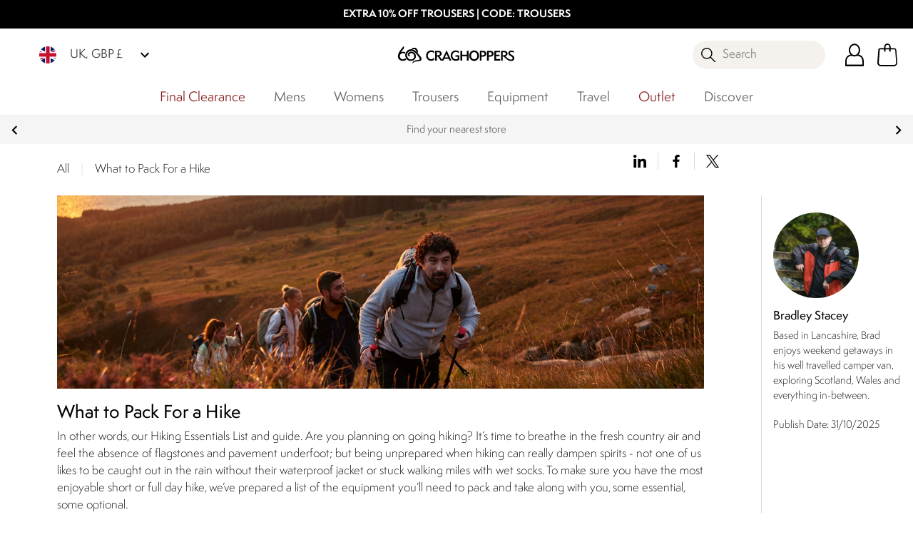

--- FILE ---
content_type: application/javascript; charset=UTF-8
request_url: https://www.craghoppers.com/dist/manifest.2372449bd303e73a31ef.js
body_size: 1375
content:
!function(e){function r(r){for(var o,s,i=r[0],l=r[1],f=r[2],c=0,d=[];c<i.length;c++)s=i[c],Object.prototype.hasOwnProperty.call(t,s)&&t[s]&&d.push(t[s][0]),t[s]=0;for(o in l)Object.prototype.hasOwnProperty.call(l,o)&&(e[o]=l[o]);for(u&&u(r);d.length;)d.shift()();return a.push.apply(a,f||[]),n()}function n(){for(var e,r=0;r<a.length;r++){for(var n=a[r],o=!0,i=1;i<n.length;i++){var l=n[i];0!==t[l]&&(o=!1)}o&&(a.splice(r--,1),e=s(s.s=n[0]))}return e}var o={},t={25:0},a=[];function s(r){if(o[r])return o[r].exports;var n=o[r]={i:r,l:!1,exports:{}};return e[r].call(n.exports,n,n.exports,s),n.l=!0,n.exports}s.e=function(e){var r=[],n=t[e];if(0!==n)if(n)r.push(n[2]);else{var o=new Promise((function(r,o){n=t[e]=[r,o]}));r.push(n[2]=o);var a,i=document.createElement("script");i.charset="utf-8",i.timeout=120,s.nc&&i.setAttribute("nonce",s.nc),i.src=function(e){return s.p+""+({19:"dayjs-locales-de",20:"dayjs-locales-en",21:"dayjs-locales-fr",22:"dayjs-locales-nl",23:"dayjs-locales-pl",24:"lang-en-US-json",27:"vendors~bodybuilder",28:"vendors~vsf-graphql",29:"vsf-head-img-banners-de_main-image-json",30:"vsf-head-img-banners-de_promoted_offers-json",31:"vsf-head-img-banners-it_main-image-json",32:"vsf-head-img-banners-it_promoted_offers-json",33:"vsf-head-img-main-image-json",34:"vsf-head-img-promoted_offers-json",35:"vsf-head-img-slider-json",36:"vsf-head-img-trouser-config-json",37:"vsf-languages-modal",38:"vsf-order-confirmation",39:"vsf-product-gallery-carousel",40:"vsf-product-gallery-zoom-carousel",41:"vsf-search-adapter-0",42:"vsf-search-adapter-1",43:"vsf-search-panel",44:"vsf-sidebar-menu",45:"vsf-wishlist"}[e]||e)+".2372449bd303e73a31ef.js"}(e);var l=new Error;a=function(r){i.onerror=i.onload=null,clearTimeout(f);var n=t[e];if(0!==n){if(n){var o=r&&("load"===r.type?"missing":r.type),a=r&&r.target&&r.target.src;l.message="Loading chunk "+e+" failed.\n("+o+": "+a+")",l.name="ChunkLoadError",l.type=o,l.request=a,n[1](l)}t[e]=void 0}};var f=setTimeout((function(){a({type:"timeout",target:i})}),12e4);i.onerror=i.onload=a,document.head.appendChild(i)}return Promise.all(r)},s.m=e,s.c=o,s.d=function(e,r,n){s.o(e,r)||Object.defineProperty(e,r,{enumerable:!0,get:n})},s.r=function(e){"undefined"!=typeof Symbol&&Symbol.toStringTag&&Object.defineProperty(e,Symbol.toStringTag,{value:"Module"}),Object.defineProperty(e,"__esModule",{value:!0})},s.t=function(e,r){if(1&r&&(e=s(e)),8&r)return e;if(4&r&&"object"==typeof e&&e&&e.__esModule)return e;var n=Object.create(null);if(s.r(n),Object.defineProperty(n,"default",{enumerable:!0,value:e}),2&r&&"string"!=typeof e)for(var o in e)s.d(n,o,function(r){return e[r]}.bind(null,o));return n},s.n=function(e){var r=e&&e.__esModule?function(){return e.default}:function(){return e};return s.d(r,"a",r),r},s.o=function(e,r){return Object.prototype.hasOwnProperty.call(e,r)},s.p="/dist/",s.oe=function(e){throw console.error(e),e};var i=window.webpackJsonp=window.webpackJsonp||[],l=i.push.bind(i);i.push=r,i=i.slice();for(var f=0;f<i.length;f++)r(i[f]);var u=l;n()}([]);
//# sourceMappingURL=manifest.2372449bd303e73a31ef.js.map

--- FILE ---
content_type: image/svg+xml
request_url: https://images.ctfassets.net/1idwuz2f5l7l/2dJGskX53eEOWJHjW9zBB5/5ee6b9748596f9072f820ddcdd7868f6/Repairs_FooterIcon-v2.svg
body_size: 541
content:
<?xml version="1.0" encoding="UTF-8"?>
<svg id="Layer_1" xmlns="http://www.w3.org/2000/svg" version="1.1" viewBox="0 0 31.4 60">
  <!-- Generator: Adobe Illustrator 29.3.1, SVG Export Plug-In . SVG Version: 2.1.0 Build 151)  -->
  <defs>
    <style>
      .st0 {
        fill: #262626;
      }
    </style>
  </defs>
  <path class="st0" d="M28.6,5.1h-4.7v-2.2c0-1.5-1.2-2.7-2.7-2.7h-10.9c-1.5,0-2.7,1.2-2.7,2.7v2.2H2.9C1.3,5.1,0,6.4,0,8v44.1C0,53.1.5,53.9,1.3,54.5h0c.5.3.9.4,1.5.4h4.7v2.2c0,1.5,1.2,2.7,2.7,2.7h10.9c1.5,0,2.7-1.2,2.7-2.7v-2.2h4.7c1.6,0,2.9-1.3,2.9-2.9h0V8c0-1.6-1.3-2.9-2.9-2.9h.1ZM2.1,52.8c-.2-.2-.3-.4-.3-.7v-4.9l27.9-6.9v4.8l-27.6,7.7ZM26.8,32h0L1.8,25.4v-5l28,7.1v5.3l-2.9-.8h0ZM1.7,27.2l7.5,2-7.5,2.1s0-4.1,0-4.1ZM1.7,33.2l10.9-3.1,10.5,2.8L1.8,38.6v-5.4h0ZM29.7,25.6L1.7,18.5v-4.9l28,7.3v4.7ZM1.7,40.6l24.8-6.7,3.1.8v3.9L1.7,45.3v-4.8ZM29.7,8v4.3L10.6,6.9h18c.6,0,1.1.5,1.1,1h0ZM9.4,2.9c0-.5.4-.9.9-.9h10.9c.5,0,.9.4.9.9v2.2h-12.7v-2.2ZM2.9,6.9h1.1l25.6,7.3v4.9L1.7,11.7v-3.8c0-.6.5-1.1,1.1-1.1h.1ZM22,57.1c0,.5-.4.9-.9.9h-10.9c-.5,0-.9-.4-.9-.9v-2.2h12.7v2.2ZM28.6,53.1H7.5l22.2-6.1v5.1c0,.6-.5,1.1-1.1,1.1h0Z"/>
</svg>

--- FILE ---
content_type: image/svg+xml
request_url: https://www.craghoppers.com/assets/social-media/facebook.svg
body_size: 2036
content:
<svg xmlns="http://www.w3.org/2000/svg" xmlns:xlink="http://www.w3.org/1999/xlink" width="25" height="25" viewBox="0 0 25 25">
    <defs>
      <pattern id="pattern" preserveAspectRatio="none" width="100%" height="100%" viewBox="0 0 512 512">
        <image width="512" height="512" xlink:href="[data-uri]"/>
      </pattern>
    </defs>
    <rect id="facebook-app-symbol" width="25" height="25" fill="url(#pattern)"/>
</svg>

--- FILE ---
content_type: text/javascript;charset=UTF-8
request_url: https://regat11111.pcapredict.com/js/sensor.js
body_size: 17600
content:
/*! Copyright © 2009-2026 Postcode Anywhere (Holdings) Ltd. (http://www.postcodeanywhere.co.uk)
 *
 * CDN_Base v1.00
 * 
 *
 * p-w-u-c1-4-xm8g 18/01/2026 00:36:23
 */
//1.2.2 - Updated to allow for settings on newer platform service versions for phone and email and allow for new styling

// Updated platformsetuptoolkit to 2.01
if (!pca.platform || pca.platform.allowReload) {
//IE7 Polyfills
    if (typeof JSON == "undefined") {
/*! JSON v3.3.2 | http://bestiejs.github.io/json3 | Copyright 2012-2014, Kit Cambridge | http://kit.mit-license.org */
        (function() {
            function N(p, r) {
                function q(a) {
                    if (q[a] !== w) return q[a];
                    var c;
                    if ("bug-string-char-index" == a) c = "a" != "a"[0];
                    else if ("json" == a) c = q("json-stringify") && q("json-parse");
                    else {
                        var e;
                        if ("json-stringify" == a) {
                            c = r.stringify;
                            var b = "function" == typeof c && s;
                            if (b) {
                                (e = function() {
                                    return 1
                                }).toJSON = e;
                                try {
                                    b = "0" === c(0) && "0" === c(new t) && '""' == c(new A) && c(u) === w && c(w) === w && c() === w && "1" === c(e) && "[1]" == c([e]) && "[null]" == c([w]) && "null" == c(null) && "[null,null,null]" == c([w, u, null]) && '{"a":[1,true,false,null,"\\u0000\\b\\n\\f\\r\\t"]}' ==
                                        c({
                                            a: [e, !0, !1, null, "\x00\b\n\f\r\t"]
                                        }) && "1" === c(null, e) && "[\n 1,\n 2\n]" == c([1, 2], null, 1) && '"-271821-04-20T00:00:00.000Z"' == c(new C(-864E13)) && '"+275760-09-13T00:00:00.000Z"' == c(new C(864E13)) && '"-000001-01-01T00:00:00.000Z"' == c(new C(-621987552E5)) && '"1969-12-31T23:59:59.999Z"' == c(new C(-1))
                                } catch (f) {
                                    b = !1
                                }
                            }
                            c = b
                        }
                        if ("json-parse" == a) {
                            c = r.parse;
                            if ("function" == typeof c)
                                try {
                                    if (0 === c("0") && !c(!1)) {
                                        e = c('{"a":[1,true,false,null,"\\u0000\\b\\n\\f\\r\\t"]}');
                                        var n = 5 == e.a.length && 1 === e.a[0];
                                        if (n) {
                                            try {
                                                n = !c('"\t"')
                                            } catch (d) {
                                            }
                                            if (n)
                                                try {
                                                    n =
                                                        1 !== c("01")
                                                } catch (g) {
                                                }
                                            if (n)
                                                try {
                                                    n = 1 !== c("1.")
                                                } catch (m) {
                                                }
                                        }
                                    }
                                } catch (X) {
                                    n = !1
                                }
                            c = n
                        }
                    }
                    return q[a] = !!c
                }

                p || (p = k.Object());
                r || (r = k.Object());
                var t = p.Number || k.Number,
                    A = p.String || k.String,
                    H = p.Object || k.Object,
                    C = p.Date || k.Date,
                    G = p.SyntaxError || k.SyntaxError,
                    K = p.TypeError || k.TypeError,
                    L = p.Math || k.Math,
                    I = p.JSON || k.JSON;
                "object" == typeof I && I && (r.stringify = I.stringify, r.parse = I.parse);
                var H = H.prototype,
                    u = H.toString,
                    v,
                    B,
                    w,
                    s = new C(-0xc782b5b800cec);
                try {
                    s = -109252 == s.getUTCFullYear() && 0 === s.getUTCMonth() && 1 === s.getUTCDate() &&
                        10 == s.getUTCHours() && 37 == s.getUTCMinutes() && 6 == s.getUTCSeconds() && 708 == s.getUTCMilliseconds()
                } catch (Q) {
                }
                if (!q("json")) {
                    var D = q("bug-string-char-index");
                    if (!s)
                        var x = L.floor,
                            M = [0, 31, 59, 90, 120, 151, 181, 212, 243, 273, 304, 334],
                            E = function(a, c) {
                                return M[c] + 365 * (a - 1970) + x((a - 1969 + (c = +(1 < c))) / 4) - x((a - 1901 + c) / 100) + x((a - 1601 + c) / 400)
                            };
                    (v = H.hasOwnProperty) || (v = function(a) {
                        var c = {}, e;
                        (c.__proto__ = null, c.__proto__ = {
                            toString: 1
                        }, c).toString != u ? v = function(a) {
                            var c = this.__proto__;
                            a = a in (this.__proto__ = null, this);
                            this.__proto__ =
                                c;
                            return a
                        } : (e = c.constructor, v = function(a) {
                            var c = (this.constructor || e).prototype;
                            return a in this && !(a in c && this[a] === c[a])
                        });
                        c = null;
                        return v.call(this, a)
                    });
                    B = function(a, c) {
                        var e = 0,
                            b,
                            f,
                            n;
                        (b = function() {
                            this.valueOf = 0
                        }).prototype.valueOf = 0;
                        f = new b;
                        for (n in f) v.call(f, n) && e++;
                        b = f = null;
                        e ? B = 2 == e ? function(a, c) {
                            var e = {},
                                b = "[object Function]" == u.call(a),
                                f;
                            for (f in a) b && "prototype" == f || v.call(e, f) || !(e[f] = 1) || !v.call(a, f) || c(f)
                        } : function(a, c) {
                            var e = "[object Function]" == u.call(a),
                                b,
                                f;
                            for (b in a)
                                e && "prototype" ==
                                    b || !v.call(a, b) || (f = "constructor" === b) || c(b);
                            (f || v.call(a, b = "constructor")) && c(b)
                        } : (f = "valueOf toString toLocaleString propertyIsEnumerable isPrototypeOf hasOwnProperty constructor".split(" "), B = function(a, c) {
                            var e = "[object Function]" == u.call(a),
                                b,
                                h = !e && "function" != typeof a.constructor && F[typeof a.hasOwnProperty] && a.hasOwnProperty || v;
                            for (b in a) e && "prototype" == b || !h.call(a, b) || c(b);
                            for (e = f.length; b = f[--e]; h.call(a, b) && c(b));
                        });
                        return B(a, c)
                    };
                    if (!q("json-stringify")) {
                        var U = {
                                92: "\\\\",
                                34: '\\"',
                                8: "\\b",
                                12: "\\f",
                                10: "\\n",
                                13: "\\r",
                                9: "\\t"
                            },
                            y = function(a, c) {
                                return ("000000" + (c || 0)).slice(-a)
                            },
                            R = function(a) {
                                for (var c = '"', b = 0, h = a.length, f = !D || 10 < h, n = f && (D ? a.split("") : a); b < h; b++) {
                                    var d = a.charCodeAt(b);
                                    switch (d) {
                                    case 8:
                                    case 9:
                                    case 10:
                                    case 12:
                                    case 13:
                                    case 34:
                                    case 92:
                                        c += U[d];
                                        break;
                                    default:
                                        if (32 > d) {
                                            c += "\\u00" + y(2, d.toString(16));
                                            break
                                        }
                                        c += f ? n[b] : a.charAt(b)
                                    }
                                }
                                return c + '"'
                            },
                            O = function(a, c, b, h, f, n, d) {
                                var g, m, k, l, p, r, s, t, q;
                                try {
                                    g = c[a]
                                } catch (z) {
                                }
                                if ("object" == typeof g && g)
                                    if (m = u.call(g), "[object Date]" != m || v.call(g,
                                        "toJSON")) "function" == typeof g.toJSON && ("[object Number]" != m && "[object String]" != m && "[object Array]" != m || v.call(g, "toJSON")) && (g = g.toJSON(a));
                                    else if (g > -1 / 0 && g < 1 / 0) {
                                        if (E) {
                                            l = x(g / 864E5);
                                            for (m = x(l / 365.2425) + 1970 - 1; E(m + 1, 0) <= l; m++);
                                            for (k = x((l - E(m, 0)) / 30.42); E(m, k + 1) <= l; k++);
                                            l = 1 + l - E(m, k);
                                            p = (g % 864E5 + 864E5) % 864E5;
                                            r = x(p / 36E5) % 24;
                                            s = x(p / 6E4) % 60;
                                            t = x(p / 1E3) % 60;
                                            p %= 1E3
                                        } else m = g.getUTCFullYear(), k = g.getUTCMonth(), l = g.getUTCDate(), r = g.getUTCHours(), s = g.getUTCMinutes(), t = g.getUTCSeconds(), p = g.getUTCMilliseconds();
                                        g = (0 >= m || 1E4 <= m ? (0 > m ? "-" : "+") + y(6, 0 > m ? -m : m) : y(4, m)) + "-" + y(2, k + 1) + "-" + y(2, l) + "T" + y(2, r) + ":" + y(2, s) + ":" + y(2, t) + "." + y(3, p) + "Z"
                                    } else g = null;
                                b && (g = b.call(c, a, g));
                                if (null === g) return "null";
                                m = u.call(g);
                                if ("[object Boolean]" == m) return "" + g;
                                if ("[object Number]" == m) return g > -1 / 0 && g < 1 / 0 ? "" + g : "null";
                                if ("[object String]" == m) return R("" + g);
                                if ("object" == typeof g) {
                                    for (a = d.length; a--;)
                                        if (d[a] === g) throw K();
                                    d.push(g);
                                    q = [];
                                    c = n;
                                    n += f;
                                    if ("[object Array]" == m) {
                                        k = 0;
                                        for (a = g.length; k < a; k++)
                                            m = O(k, g, b, h, f, n, d), q.push(m === w ? "null" :
                                                m);
                                        a = q.length ? f ? "[\n" + n + q.join(",\n" + n) + "\n" + c + "]" : "[" + q.join(",") + "]" : "[]"
                                    } else
                                        B(h || g, function(a) {
                                            var c = O(a, g, b, h, f, n, d);
                                            c !== w && q.push(R(a) + ":" + (f ? " " : "") + c)
                                        }), a = q.length ? f ? "{\n" + n + q.join(",\n" + n) + "\n" + c + "}" : "{" + q.join(",") + "}" : "{}";
                                    d.pop();
                                    return a
                                }
                            };
                        r.stringify = function(a, c, b) {
                            var h, f, n, d;
                            if (F[typeof c] && c)
                                if ("[object Function]" == (d = u.call(c))) f = c;
                                else if ("[object Array]" == d) {
                                    n = {};
                                    for (var g = 0, k = c.length, l; g < k; l = c[g++], (d = u.call(l), "[object String]" == d || "[object Number]" == d) && (n[l] = 1));
                                }
                            if (b)
                                if ("[object Number]" ==
                                (d = u.call(b))) {
                                    if (0 < (b -= b % 1))
                                        for (h = "", 10 < b && (b = 10); h.length < b; h += " ");
                                } else "[object String]" == d && (h = 10 >= b.length ? b : b.slice(0, 10));
                            return O("", (l = {}, l[""] = a, l), f, n, h, "", [])
                        }
                    }
                    if (!q("json-parse")) {
                        var V = A.fromCharCode,
                            W = {
                                92: "\\",
                                34: '"',
                                47: "/",
                                98: "\b",
                                116: "\t",
                                110: "\n",
                                102: "\f",
                                114: "\r"
                            },
                            b,
                            J,
                            l = function() {
                                b = J = null;
                                throw G();
                            },
                            z = function() {
                                for (var a = J, c = a.length, e, h, f, k, d; b < c;)
                                    switch (d = a.charCodeAt(b), d) {
                                    case 9:
                                    case 10:
                                    case 13:
                                    case 32:
                                        b++;
                                        break;
                                    case 123:
                                    case 125:
                                    case 91:
                                    case 93:
                                    case 58:
                                    case 44:
                                        return e =
                                            D ? a.charAt(b) : a[b], b++, e;
                                    case 34:
                                        e = "@";
                                        for (b++; b < c;)
                                            if (d = a.charCodeAt(b), 32 > d) l();
                                            else if (92 == d)
                                                switch (d = a.charCodeAt(++b), d) {
                                                case 92:
                                                case 34:
                                                case 47:
                                                case 98:
                                                case 116:
                                                case 110:
                                                case 102:
                                                case 114:
                                                    e += W[d];
                                                    b++;
                                                    break;
                                                case 117:
                                                    h = ++b;
                                                    for (f = b + 4; b < f; b++) d = a.charCodeAt(b), 48 <= d && 57 >= d || 97 <= d && 102 >= d || 65 <= d && 70 >= d || l();
                                                    e += V("0x" + a.slice(h, b));
                                                    break;
                                                default:
                                                    l()
                                                }
                                            else {
                                                if (34 == d) break;
                                                d = a.charCodeAt(b);
                                                for (h = b; 32 <= d && 92 != d && 34 != d;) d = a.charCodeAt(++b);
                                                e += a.slice(h, b)
                                            }
                                        if (34 == a.charCodeAt(b)) return b++, e;
                                        l();
                                    default:
                                        h =
                                            b;
                                        45 == d && (k = !0, d = a.charCodeAt(++b));
                                        if (48 <= d && 57 >= d) {
                                            for (48 == d && (d = a.charCodeAt(b + 1), 48 <= d && 57 >= d) && l(); b < c && (d = a.charCodeAt(b), 48 <= d && 57 >= d); b++);
                                            if (46 == a.charCodeAt(b)) {
                                                for (f = ++b; f < c && (d = a.charCodeAt(f), 48 <= d && 57 >= d); f++);
                                                f == b && l();
                                                b = f
                                            }
                                            d = a.charCodeAt(b);
                                            if (101 == d || 69 == d) {
                                                d = a.charCodeAt(++b);
                                                43 != d && 45 != d || b++;
                                                for (f = b; f < c && (d = a.charCodeAt(f), 48 <= d && 57 >= d); f++);
                                                f == b && l();
                                                b = f
                                            }
                                            return +a.slice(h, b)
                                        }
                                        k && l();
                                        if ("true" == a.slice(b, b + 4)) return b += 4, !0;
                                        if ("false" == a.slice(b, b + 5)) return b += 5, !1;
                                        if ("null" == a.slice(b,
                                            b + 4)) return b += 4, null;
                                        l()
                                    }
                                return "$"
                            },
                            P = function(a) {
                                var c, b;
                                "$" == a && l();
                                if ("string" == typeof a) {
                                    if ("@" == (D ? a.charAt(0) : a[0])) return a.slice(1);
                                    if ("[" == a) {
                                        for (c = [];; b || (b = !0)) {
                                            a = z();
                                            if ("]" == a) break;
                                            b && ("," == a ? (a = z(), "]" == a && l()) : l());
                                            "," == a && l();
                                            c.push(P(a))
                                        }
                                        return c
                                    }
                                    if ("{" == a) {
                                        for (c = {};; b || (b = !0)) {
                                            a = z();
                                            if ("}" == a) break;
                                            b && ("," == a ? (a = z(), "}" == a && l()) : l());
                                            "," != a && "string" == typeof a && "@" == (D ? a.charAt(0) : a[0]) && ":" == z() || l();
                                            c[a.slice(1)] = P(z())
                                        }
                                        return c
                                    }
                                    l()
                                }
                                return a
                            },
                            T = function(a, b, e) {
                                e = S(a, b, e);
                                e ===
                                    w ? delete a[b] : a[b] = e
                            },
                            S = function(a, b, e) {
                                var h = a[b],
                                    f;
                                if ("object" == typeof h && h)
                                    if ("[object Array]" == u.call(h))
                                        for (f = h.length; f--;) T(h, f, e);
                                    else
                                        B(h, function(a) {
                                            T(h, a, e)
                                        });
                                return e.call(a, b, h)
                            };
                        r.parse = function(a, c) {
                            var e, h;
                            b = 0;
                            J = "" + a;
                            e = P(z());
                            "$" != z() && l();
                            b = J = null;
                            return c && "[object Function]" == u.call(c) ? S((h = {}, h[""] = e, h), "", c) : e
                        }
                    }
                }
                r.runInContext = N;
                return r
            }

            var K = typeof define === "function" && define.amd,
                F = {
                    "function": !0,
                    object: !0
                },
                G = F[typeof exports] && exports && !exports.nodeType && exports,
                k = F[typeof window] &&
                    window || this,
                t = G && F[typeof module] && module && !module.nodeType && "object" == typeof global && global;
            !t || t.global !== t && t.window !== t && t.self !== t || (k = t);
            if (G && !K) N(k, G);
            else {
                var L = k.JSON,
                    Q = k.JSON3,
                    M = !1,
                    A = N(k, k.JSON3 = {
                        noConflict: function() {
                            M || (M = !0, k.JSON = L, k.JSON3 = Q, L = Q = null);
                            return A
                        }
                    });
                k.JSON = {
                    parse: A.parse,
                    stringify: A.stringify
                }
            }
            //try {
            //    K && define(function () {
            //        return A
            //    })
            //}catch(ex){}
        }).call(this);
    }


// Production steps of ECMA-262, Edition 5, 15.4.4.14
// Reference: http://es5.github.io/#x15.4.4.14
    if (!Array.prototype.indexOf) {
        Array.prototype.indexOf = function(searchElement, fromIndex) {

            var k;

            // 1. Let o be the result of calling ToObject passing
            //    the this value as the argument.
            if (this == null) {
                throw new TypeError('"this" is null or not defined');
            }

            var o = Object(this);

            // 2. Let lenValue be the result of calling the Get
            //    internal method of o with the argument "length".
            // 3. Let len be ToUint32(lenValue).
            var len = o.length >>> 0;

            // 4. If len is 0, return -1.
            if (len === 0) {
                return -1;
            }

            // 5. If argument fromIndex was passed let n be
            //    ToInteger(fromIndex); else let n be 0.
            var n = +fromIndex || 0;

            if (Math.abs(n) === Infinity) {
                n = 0;
            }

            // 6. If n >= len, return -1.
            if (n >= len) {
                return -1;
            }

            // 7. If n >= 0, then Let k be n.
            // 8. Else, n<0, Let k be len - abs(n).
            //    If k is less than 0, then let k be 0.
            k = Math.max(n >= 0 ? n : len - Math.abs(n), 0);

            // 9. Repeat, while k < len
            while (k < len) {
                // a. Let Pk be ToString(k).
                //   This is implicit for LHS operands of the in operator
                // b. Let kPresent be the result of calling the
                //    HasProperty internal method of o with argument Pk.
                //   This step can be combined with c
                // c. If kPresent is true, then
                //    i.  Let elementK be the result of calling the Get
                //        internal method of o with the argument ToString(k).
                //   ii.  Let same be the result of applying the
                //        Strict Equality Comparison Algorithm to
                //        searchElement and elementK.
                //  iii.  If same is true, return k.
                if (k in o && o[k] === searchElement) {
                    return k;
                }
                k++;
            }
            return -1;
        };
    }

//addEventListener polyfill 1.0 / Eirik Backer / MIT Licence
    (function(win, doc) {
        if (win.addEventListener) return; //No need to polyfill

        function docHijack(p) {
            var old = doc[p];
            doc[p] = function(v) { return addListen(old(v)) }
        }

        function addEvent(on, fn, self) {
            return (self = this).attachEvent('on' + on, function(e) {
                var e = e || win.event;
                e.preventDefault = e.preventDefault || function() { e.returnValue = false }
                e.stopPropagation = e.stopPropagation || function() { e.cancelBubble = true }
                fn.call(self, e);
            });
        }

        function addListen(obj, i) {
            if (i = obj.length) while (i--) obj[i].addEventListener = addEvent;
            else obj.addEventListener = addEvent;
            return obj;
        }

        addListen([doc, win]);
        if ('Element' in win) win.Element.prototype.addEventListener = addEvent; //IE8
        else { //IE < 8
            doc.attachEvent('onreadystatechange', function() { addListen(doc.all) }); //Make sure we also init at domReady
            docHijack('getElementsByTagName');
            docHijack('getElementById');
            docHijack('createElement');
            addListen(doc.all);
        }
    })(window, document);

    (function() {
        var productList = {
  "JE66-MJ68-KB27-ZN99": {
    "PLATFORM_CAPTUREPLUS": {
      "restrictions": [
        {
          "Key": "fieldPresent",
          "Value": "company"
        },
        {
          "Key": "fieldPresent",
          "Value": "street_1"
        },
        {
          "Key": "fieldPresent",
          "Value": "street_2"
        },
        {
          "Key": "fieldPresent",
          "Value": "city"
        },
        {
          "Key": "fieldPresent",
          "Value": "region"
        },
        {
          "Key": "fieldPresent",
          "Value": "region_id"
        },
        {
          "Key": "fieldPresent",
          "Value": "zip"
        },
        {
          "Key": "fieldPresent",
          "Value": "country"
        },
        {
          "Key": "urlRestriction",
          "Value": "{\"comparerMethod\":\"Includes\",\"variable\":\"Path\",\"value\":\"/customer/address/\"}"
        },
        {
          "Key": "urlGroupingMethod",
          "Value": "MatchAll"
        }
      ],
      "bindings": [
        {
          "fields": [
            {
              "element": "company",
              "field": "{Company}",
              "persistantDisplayField": "{Company}",
              "mode": 6
            },
            {
              "element": "street_1",
              "field": "{Line1}",
              "persistantDisplayField": "{Line1}",
              "mode": 7
            },
            {
              "element": "street_2",
              "field": "{Line2}",
              "persistantDisplayField": "{Line2}",
              "mode": 2
            },
            {
              "element": "city",
              "field": "{City}",
              "persistantDisplayField": "{City}",
              "mode": 2
            },
            {
              "element": "region",
              "field": "{Province}",
              "persistantDisplayField": "{Province}",
              "mode": 2
            },
            {
              "element": "region_id",
              "field": "{ProvinceName}",
              "persistantDisplayField": "{ProvinceName}",
              "mode": 2
            },
            {
              "element": "zip",
              "field": "{PostalCode}",
              "persistantDisplayField": "{PostalCode}",
              "mode": 2
            },
            {
              "element": "country",
              "field": "{CountryName}",
              "persistantDisplayField": "{CountryName}",
              "mode": 2
            }
          ],
          "options": {
            "CapturePlusBrandingVisible": "False",
            "CapturePlusCountryByIP": "1",
            "CapturePlusCountryList": "",
            "CapturePlusDefaultCountry": "",
            "CapturePlusDefaultLanguage": "",
            "CapturePlusShowLogo": "",
            "GeoLocationEnabled": "false",
            "GeoLocationMaxItems": "50",
            "GeoLocationRadius": "200",
            "International_BoundCountry": "",
            "key": "JE66-MJ68-KB27-ZN99"
          }
        }
      ],
      "version": 2.1,
      "options": {
        "ContinualFieldSearch": false,
        "MonitorFieldStates": false
      }
    }
  },
  "XK49-KJ67-DW91-RR89": {
    "PLATFORM_EMAILVALIDATION": {
      "restrictions": [
        {
          "Key": "fieldPresent",
          "Value": "email"
        },
        {
          "Key": "urlRestriction",
          "Value": "{\"comparerMethod\":\"Includes\",\"variable\":\"Path\",\"value\":\"/customer/account/edit/\"}"
        },
        {
          "Key": "urlGroupingMethod",
          "Value": "MatchAll"
        },
        {
          "Key": "inactive",
          "Value": "True"
        }
      ],
      "bindings": [
        {
          "fields": [
            {
              "element": "email",
              "field": "{Email}",
              "persistantDisplayField": "{Email}",
              "mode": 16
            }
          ],
          "options": {
            "CapturePlusCountryList": "",
            "CapturePlusDefaultCountry": "",
            "CapturePlusDefaultLanguage": "",
            "GeoLocationEnabled": "False",
            "International_BoundCountry": "",
            "key": "XK49-KJ67-DW91-RR89",
            "minimal": "False"
          }
        }
      ],
      "version": 1.4,
      "options": {
        "ContinualFieldSearch": false,
        "MonitorFieldStates": false
      }
    }
  },
  "PZ29-JH18-RM49-XE84": {
    "PLATFORM_CAPTUREPLUS": {
      "restrictions": [
        {
          "Key": "fieldPresent",
          "Value": "order-billing_address_company"
        },
        {
          "Key": "fieldPresent",
          "Value": "order-billing_address_street0"
        },
        {
          "Key": "fieldPresent",
          "Value": "order-billing_address_street1"
        },
        {
          "Key": "fieldPresent",
          "Value": "order-billing_address_city"
        },
        {
          "Key": "fieldPresent",
          "Value": "order-billing_address_region"
        },
        {
          "Key": "fieldPresent",
          "Value": "order-billing_address_region_id"
        },
        {
          "Key": "fieldPresent",
          "Value": "order-billing_address_postcode"
        },
        {
          "Key": "fieldPresent",
          "Value": "order-billing_address_country_id"
        },
        {
          "Key": "urlRestriction",
          "Value": "{\"comparerMethod\":\"StartsWith\",\"variable\":\"Url\",\"value\":\"https://prod-admin.basecamp-prod.com/rgtadm/\"}"
        },
        {
          "Key": "urlRestriction",
          "Value": "{\"comparerMethod\":\"StartsWith\",\"variable\":\"Url\",\"value\":\"https://staging-admin.basecamp-prod.com/rgtadm/\"}"
        },
        {
          "Key": "urlGroupingMethod",
          "Value": "MatchAny"
        }
      ],
      "bindings": [
        {
          "fields": [
            {
              "element": "order-billing_address_company",
              "field": "{Company}",
              "persistantDisplayField": "{Company}",
              "mode": 7
            },
            {
              "element": "order-billing_address_street0",
              "field": "{Line1}",
              "persistantDisplayField": "{Line1}",
              "mode": 3
            },
            {
              "element": "order-billing_address_street1",
              "field": "{Line2}",
              "persistantDisplayField": "{Line2}",
              "mode": 2
            },
            {
              "element": "order-billing_address_city",
              "field": "{City}",
              "persistantDisplayField": "{City}",
              "mode": 2
            },
            {
              "element": "order-billing_address_region",
              "field": "{Province}",
              "persistantDisplayField": "{Province}",
              "mode": 2
            },
            {
              "element": "order-billing_address_region_id",
              "field": "{ProvinceName}",
              "persistantDisplayField": "{ProvinceName}",
              "mode": 2
            },
            {
              "element": "order-billing_address_postcode",
              "field": "{PostalCode}",
              "persistantDisplayField": "{PostalCode}",
              "mode": 3
            },
            {
              "element": "order-billing_address_country_id",
              "field": "{CountryName}",
              "persistantDisplayField": "{CountryName}",
              "mode": 2
            }
          ],
          "options": {
            "CapturePlusBrandingVisible": "False",
            "CapturePlusCountryByIP": "1",
            "CapturePlusCountryList": "",
            "CapturePlusDefaultCountry": "",
            "CapturePlusDefaultLanguage": "",
            "CapturePlusShowLogo": "",
            "GeoLocationEnabled": "false",
            "GeoLocationMaxItems": "50",
            "GeoLocationRadius": "200",
            "International_BoundCountry": "",
            "key": "PZ29-JH18-RM49-XE84"
          }
        }
      ],
      "version": 2.1,
      "options": {
        "ContinualFieldSearch": false,
        "MonitorFieldStates": false
      }
    }
  },
  "HJ49-ME83-YF74-WE75": {
    "PLATFORM_CAPTUREPLUS": {
      "restrictions": [
        {
          "Key": "fieldPresent",
          "Value": "order-shipping_address_company"
        },
        {
          "Key": "fieldPresent",
          "Value": "order-shipping_address_street0"
        },
        {
          "Key": "fieldPresent",
          "Value": "order-shipping_address_street1"
        },
        {
          "Key": "fieldPresent",
          "Value": "order-shipping_address_city"
        },
        {
          "Key": "fieldPresent",
          "Value": "order-shipping_address_region"
        },
        {
          "Key": "fieldPresent",
          "Value": "order-shipping_address_region_id"
        },
        {
          "Key": "fieldPresent",
          "Value": "order-shipping_address_postcode"
        },
        {
          "Key": "fieldPresent",
          "Value": "order-shipping_address_country_id"
        },
        {
          "Key": "urlRestriction",
          "Value": "{\"comparerMethod\":\"StartsWith\",\"variable\":\"Url\",\"value\":\"https://prod-admin.basecamp-prod.com/rgtadm/\"}"
        },
        {
          "Key": "urlRestriction",
          "Value": "{\"comparerMethod\":\"StartsWith\",\"variable\":\"Url\",\"value\":\"https://staging-admin.basecamp-prod.com/rgtadm/\"}"
        },
        {
          "Key": "urlGroupingMethod",
          "Value": "MatchAny"
        }
      ],
      "bindings": [
        {
          "fields": [
            {
              "element": "order-shipping_address_company",
              "field": "{Company}",
              "persistantDisplayField": "{Company}",
              "mode": 7
            },
            {
              "element": "order-shipping_address_street0",
              "field": "{Line1}",
              "persistantDisplayField": "{Line1}",
              "mode": 3
            },
            {
              "element": "order-shipping_address_street1",
              "field": "{Line2}",
              "persistantDisplayField": "{Line2}",
              "mode": 2
            },
            {
              "element": "order-shipping_address_city",
              "field": "{City}",
              "persistantDisplayField": "{City}",
              "mode": 2
            },
            {
              "element": "order-shipping_address_region",
              "field": "{Province}",
              "persistantDisplayField": "{Province}",
              "mode": 2
            },
            {
              "element": "order-shipping_address_region_id",
              "field": "{ProvinceName}",
              "persistantDisplayField": "{ProvinceName}",
              "mode": 2
            },
            {
              "element": "order-shipping_address_postcode",
              "field": "{PostalCode}",
              "persistantDisplayField": "{PostalCode}",
              "mode": 3
            },
            {
              "element": "order-shipping_address_country_id",
              "field": "{CountryName}",
              "persistantDisplayField": "{CountryName}",
              "mode": 2
            }
          ],
          "options": {
            "CapturePlusBrandingVisible": "False",
            "CapturePlusCountryByIP": "1",
            "CapturePlusCountryList": "",
            "CapturePlusDefaultCountry": "",
            "CapturePlusDefaultLanguage": "",
            "CapturePlusShowLogo": "",
            "GeoLocationEnabled": "false",
            "GeoLocationMaxItems": "50",
            "GeoLocationRadius": "200",
            "International_BoundCountry": "",
            "key": "HJ49-ME83-YF74-WE75"
          }
        }
      ],
      "version": 2.1,
      "options": {
        "ContinualFieldSearch": false,
        "MonitorFieldStates": false
      }
    }
  },
  "GR99-GB59-HP39-WY47": {
    "PLATFORM_CAPTUREPLUS": {
      "restrictions": [
        {
          "Key": "fieldPresent",
          "Value": "address\\[[a-z_0-9]*\\]\\[company\\]"
        },
        {
          "Key": "fieldPresent",
          "Value": "address\\[[a-z_0-9]*\\]\\[street\\]\\[0\\]"
        },
        {
          "Key": "fieldPresent",
          "Value": "address\\[[a-z_0-9]*\\]\\[street\\]\\[1\\]"
        },
        {
          "Key": "fieldPresent",
          "Value": "address\\[[a-z_0-9]*\\]\\[city\\]"
        },
        {
          "Key": "fieldPresent",
          "Value": "address\\[[a-z_0-9]*\\]\\[region\\]"
        },
        {
          "Key": "fieldPresent",
          "Value": "address\\[[a-z_0-9]*\\]\\[region_id\\]"
        },
        {
          "Key": "fieldPresent",
          "Value": "address\\[[a-z_0-9]*\\]\\[postcode\\]"
        },
        {
          "Key": "fieldPresent",
          "Value": "address\\[[a-z_0-9]*\\]\\[country_id\\]"
        },
        {
          "Key": "urlGroupingMethod",
          "Value": "MatchAny"
        },
        {
          "Key": "inactive",
          "Value": "True"
        }
      ],
      "bindings": [
        {
          "fields": [
            {
              "element": "address\\[[a-z_0-9]*\\]\\[company\\]",
              "field": "{Company}",
              "persistantDisplayField": "{Company}",
              "mode": 7
            },
            {
              "element": "address\\[[a-z_0-9]*\\]\\[street\\]\\[0\\]",
              "field": "{Line1}",
              "persistantDisplayField": "{Line1}",
              "mode": 3
            },
            {
              "element": "address\\[[a-z_0-9]*\\]\\[street\\]\\[1\\]",
              "field": "{Line2}",
              "persistantDisplayField": "{Line2}",
              "mode": 2
            },
            {
              "element": "address\\[[a-z_0-9]*\\]\\[city\\]",
              "field": "{City}",
              "persistantDisplayField": "{City}",
              "mode": 2
            },
            {
              "element": "address\\[[a-z_0-9]*\\]\\[region\\]",
              "field": "{Province}",
              "persistantDisplayField": "{Province}",
              "mode": 2
            },
            {
              "element": "address\\[[a-z_0-9]*\\]\\[region_id\\]",
              "field": "{ProvinceName}",
              "persistantDisplayField": "{ProvinceName}",
              "mode": 2
            },
            {
              "element": "address\\[[a-z_0-9]*\\]\\[postcode\\]",
              "field": "{PostalCode}",
              "persistantDisplayField": "{PostalCode}",
              "mode": 3
            },
            {
              "element": "address\\[[a-z_0-9]*\\]\\[country_id\\]",
              "field": "{CountryName}",
              "persistantDisplayField": "{CountryName}",
              "mode": 10
            }
          ],
          "options": {
            "CapturePlusBrandingVisible": "False",
            "CapturePlusCountryByIP": "1",
            "CapturePlusCountryList": "",
            "CapturePlusDefaultCountry": "",
            "CapturePlusDefaultLanguage": "",
            "CapturePlusShowLogo": "",
            "GeoLocationEnabled": "false",
            "GeoLocationMaxItems": "50",
            "GeoLocationRadius": "200",
            "International_BoundCountry": "",
            "key": "GR99-GB59-HP39-WY47"
          }
        }
      ],
      "version": 2.1,
      "options": {
        "ContinualFieldSearch": false,
        "MonitorFieldStates": false
      }
    }
  },
  "DU91-JE32-JF62-TD93": {
    "PLATFORM_CAPTUREPLUS": {
      "restrictions": [
        {
          "Key": "fieldPresent",
          "Value": "company"
        },
        {
          "Key": "fieldPresent",
          "Value": "street0"
        },
        {
          "Key": "fieldPresent",
          "Value": "street1"
        },
        {
          "Key": "fieldPresent",
          "Value": "city"
        },
        {
          "Key": "fieldPresent",
          "Value": "region"
        },
        {
          "Key": "fieldPresent",
          "Value": "region_id"
        },
        {
          "Key": "fieldPresent",
          "Value": "postcode"
        },
        {
          "Key": "fieldPresent",
          "Value": "country_id"
        },
        {
          "Key": "urlRestriction",
          "Value": "{\"comparerMethod\":\"Includes\",\"variable\":\"Path\",\"value\":\"/sales/order/address/address_id/\"}"
        },
        {
          "Key": "urlGroupingMethod",
          "Value": "MatchAll"
        },
        {
          "Key": "inactive",
          "Value": "True"
        }
      ],
      "bindings": [
        {
          "fields": [
            {
              "element": "company",
              "field": "{Company}",
              "persistantDisplayField": "{Company}",
              "mode": 7
            },
            {
              "element": "street0",
              "field": "{Line1}",
              "persistantDisplayField": "{Line1}",
              "mode": 3
            },
            {
              "element": "street1",
              "field": "{Line2}",
              "persistantDisplayField": "{Line2}",
              "mode": 2
            },
            {
              "element": "city",
              "field": "{City}",
              "persistantDisplayField": "{City}",
              "mode": 2
            },
            {
              "element": "region",
              "field": "{Province}",
              "persistantDisplayField": "{Province}",
              "mode": 2
            },
            {
              "element": "region_id",
              "field": "{ProvinceName}",
              "persistantDisplayField": "{ProvinceName}",
              "mode": 2
            },
            {
              "element": "postcode",
              "field": "{PostalCode}",
              "persistantDisplayField": "{PostalCode}",
              "mode": 3
            },
            {
              "element": "country_id",
              "field": "{CountryName}",
              "persistantDisplayField": "{CountryName}",
              "mode": 10
            }
          ],
          "options": {
            "CapturePlusBrandingVisible": "False",
            "CapturePlusCountryByIP": "1",
            "CapturePlusCountryList": "",
            "CapturePlusDefaultCountry": "",
            "CapturePlusDefaultLanguage": "",
            "CapturePlusShowLogo": "",
            "GeoLocationEnabled": "false",
            "GeoLocationMaxItems": "50",
            "GeoLocationRadius": "200",
            "International_BoundCountry": "",
            "key": "DU91-JE32-JF62-TD93"
          }
        }
      ],
      "version": 2.1,
      "options": {
        "ContinualFieldSearch": false,
        "MonitorFieldStates": false
      }
    }
  },
  "PT48-HD57-CC72-YF54": {
    "PLATFORM_MOBILEVALIDATION": {
      "restrictions": [
        {
          "Key": "fieldPresent",
          "Value": "telephone"
        },
        {
          "Key": "fieldPresent",
          "Value": "country_id"
        },
        {
          "Key": "urlRestriction",
          "Value": "{\"comparerMethod\":\"Includes\",\"variable\":\"Path\",\"value\":\"/customer/address/\"}"
        },
        {
          "Key": "urlGroupingMethod",
          "Value": "MatchAll"
        },
        {
          "Key": "inactive",
          "Value": "True"
        }
      ],
      "bindings": [
        {
          "fields": [
            {
              "element": "telephone",
              "field": "{Phone}",
              "persistantDisplayField": "{Phone}",
              "mode": 32
            },
            {
              "element": "country_id",
              "field": "{CountrySource}",
              "persistantDisplayField": "{CountrySource}",
              "mode": 8
            }
          ],
          "options": {
            "countryCodeDefaultValue": "",
            "International_BoundCountry": "",
            "minimal": "False",
            "key": "PT48-HD57-CC72-YF54"
          }
        }
      ],
      "version": 1.3,
      "options": {
        "ContinualFieldSearch": false,
        "MonitorFieldStates": false
      }
    }
  },
  "DG39-YC98-ZC84-MW28": {
    "PLATFORM_CAPTUREPLUS": {
      "restrictions": [
        {
          "Key": "fieldPresent",
          "Value": "company"
        },
        {
          "Key": "fieldPresent",
          "Value": "street_1"
        },
        {
          "Key": "fieldPresent",
          "Value": "street_2"
        },
        {
          "Key": "fieldPresent",
          "Value": "city"
        },
        {
          "Key": "fieldPresent",
          "Value": "region"
        },
        {
          "Key": "fieldPresent",
          "Value": "region_id"
        },
        {
          "Key": "fieldPresent",
          "Value": "zip"
        },
        {
          "Key": "fieldPresent",
          "Value": "country"
        },
        {
          "Key": "urlRestriction",
          "Value": "{\"comparerMethod\":\"Includes\",\"variable\":\"Path\",\"value\":\"/multishipping\"}"
        },
        {
          "Key": "urlGroupingMethod",
          "Value": "MatchAll"
        },
        {
          "Key": "inactive",
          "Value": "True"
        }
      ],
      "bindings": [
        {
          "fields": [
            {
              "element": "company",
              "field": "{Company}",
              "persistantDisplayField": "{Company}",
              "mode": 7
            },
            {
              "element": "street_1",
              "field": "{Line1}",
              "persistantDisplayField": "{Line1}",
              "mode": 3
            },
            {
              "element": "street_2",
              "field": "{Line2}",
              "persistantDisplayField": "{Line2}",
              "mode": 2
            },
            {
              "element": "city",
              "field": "{City}",
              "persistantDisplayField": "{City}",
              "mode": 2
            },
            {
              "element": "region",
              "field": "{Province}",
              "persistantDisplayField": "{Province}",
              "mode": 2
            },
            {
              "element": "region_id",
              "field": "{ProvinceName}",
              "persistantDisplayField": "{ProvinceName}",
              "mode": 2
            },
            {
              "element": "zip",
              "field": "{PostalCode}",
              "persistantDisplayField": "{PostalCode}",
              "mode": 3
            },
            {
              "element": "country",
              "field": "{CountryName}",
              "persistantDisplayField": "{CountryName}",
              "mode": 10
            }
          ],
          "options": {
            "CapturePlusCountryByIP": "1",
            "CapturePlusCountryList": "",
            "CapturePlusDefaultCountry": "",
            "CapturePlusDefaultLanguage": "",
            "CapturePlusShowLogo": "",
            "International_BoundCountry": "",
            "key": "DG39-YC98-ZC84-MW28"
          }
        }
      ],
      "version": 2.1,
      "options": {
        "ContinualFieldSearch": false,
        "MonitorFieldStates": false
      }
    }
  },
  "XX85-YX97-NP34-RG25": {
    "PLATFORM_MOBILEVALIDATION": {
      "restrictions": [
        {
          "Key": "fieldPresent",
          "Value": "telephone"
        },
        {
          "Key": "urlRestriction",
          "Value": "{\"comparerMethod\":\"Includes\",\"variable\":\"Path\",\"value\":\"/multishipping/\"}"
        },
        {
          "Key": "urlGroupingMethod",
          "Value": "MatchAll"
        },
        {
          "Key": "inactive",
          "Value": "True"
        }
      ],
      "bindings": [
        {
          "fields": [
            {
              "element": "telephone",
              "field": "{Phone}",
              "persistantDisplayField": "{Phone}",
              "mode": 32
            }
          ],
          "options": {
            "countryCodeDefaultValue": "",
            "International_BoundCountry": "",
            "minimal": "False",
            "key": "XX85-YX97-NP34-RG25"
          }
        }
      ],
      "version": 1.3,
      "options": {
        "ContinualFieldSearch": false,
        "MonitorFieldStates": false
      }
    }
  },
  "JX27-MP73-HW87-BA96": {
    "PLATFORM_CAPTUREPLUS": {
      "restrictions": [
        {
          "Key": "fieldPresent",
          "Value": "company"
        },
        {
          "Key": "fieldPresent",
          "Value": "street[0]"
        },
        {
          "Key": "fieldPresent",
          "Value": "street[1]"
        },
        {
          "Key": "fieldPresent",
          "Value": "city"
        },
        {
          "Key": "fieldPresent",
          "Value": "region"
        },
        {
          "Key": "fieldPresent",
          "Value": "region_id"
        },
        {
          "Key": "fieldPresent",
          "Value": "postcode"
        },
        {
          "Key": "fieldPresent",
          "Value": "country_id"
        },
        {
          "Key": "fieldPresent",
          "Value": "finder"
        },
        {
          "Key": "urlRestriction",
          "Value": "{\"comparerMethod\":\"Includes\",\"variable\":\"Path\",\"value\":\"/checkout\"}"
        },
        {
          "Key": "urlGroupingMethod",
          "Value": "MatchAll"
        }
      ],
      "bindings": [
        {
          "fields": [
            {
              "element": "company",
              "field": "{Company}",
              "persistantDisplayField": "{Company}",
              "mode": 6
            },
            {
              "element": "street[0]",
              "field": "{Line1}",
              "persistantDisplayField": "{Line1}",
              "mode": 2
            },
            {
              "element": "street[1]",
              "field": "{Line2}",
              "persistantDisplayField": "{Line2}",
              "mode": 2
            },
            {
              "element": "city",
              "field": "{City}",
              "persistantDisplayField": "{City}",
              "mode": 2
            },
            {
              "element": "region",
              "field": "{Province}",
              "persistantDisplayField": "{Province}",
              "mode": 2
            },
            {
              "element": "region_id",
              "field": "{ProvinceName}",
              "persistantDisplayField": "{ProvinceName}",
              "mode": 2
            },
            {
              "element": "postcode",
              "field": "{PostalCode}",
              "persistantDisplayField": "{PostalCode}",
              "mode": 2
            },
            {
              "element": "country_id",
              "field": "{CountryName}",
              "persistantDisplayField": "{CountryName}",
              "mode": 2
            },
            {
              "element": "finder",
              "field": "{Line1}",
              "persistantDisplayField": "{Line1}",
              "mode": 5
            }
          ],
          "options": {
            "CapturePlusBrandingVisible": "False",
            "CapturePlusCountryByIP": "1",
            "CapturePlusCountryList": "",
            "CapturePlusDefaultCountry": "",
            "CapturePlusDefaultLanguage": "",
            "CapturePlusShowLogo": "",
            "GeoLocationEnabled": "False",
            "GeoLocationMaxItems": "50",
            "GeoLocationRadius": "200",
            "International_BoundCountry": "",
            "key": "JX27-MP73-HW87-BA96"
          }
        }
      ],
      "version": 2.34,
      "options": {
        "ContinualFieldSearch": false,
        "MonitorFieldStates": false
      }
    }
  },
  "HD46-MW31-ZG16-FW18": {
    "PLATFORM_CAPTUREPLUS": {
      "restrictions": [
        {
          "Key": "fieldPresent",
          "Value": "company"
        },
        {
          "Key": "fieldPresent",
          "Value": "street[0]"
        },
        {
          "Key": "fieldPresent",
          "Value": "street[1]"
        },
        {
          "Key": "fieldPresent",
          "Value": "city"
        },
        {
          "Key": "fieldPresent",
          "Value": "region"
        },
        {
          "Key": "fieldPresent",
          "Value": "region_id"
        },
        {
          "Key": "fieldPresent",
          "Value": "postcode"
        },
        {
          "Key": "fieldPresent",
          "Value": "country_id"
        },
        {
          "Key": "fieldPresent",
          "Value": "finder"
        },
        {
          "Key": "urlRestriction",
          "Value": "{\"comparerMethod\":\"Includes\",\"variable\":\"Path\",\"value\":\"/checkout\"}"
        },
        {
          "Key": "urlGroupingMethod",
          "Value": "MatchAll"
        }
      ],
      "bindings": [
        {
          "fields": [
            {
              "element": "company",
              "field": "{Company}",
              "persistantDisplayField": "{Company}",
              "mode": 7
            },
            {
              "element": "street[0]",
              "field": "{Line1}",
              "persistantDisplayField": "{Line1}",
              "mode": 3
            },
            {
              "element": "street[1]",
              "field": "{Line2}",
              "persistantDisplayField": "{Line2}",
              "mode": 2
            },
            {
              "element": "city",
              "field": "{City}",
              "persistantDisplayField": "{City}",
              "mode": 2
            },
            {
              "element": "region",
              "field": "{Province}",
              "persistantDisplayField": "{Province}",
              "mode": 2
            },
            {
              "element": "region_id",
              "field": "{ProvinceName}",
              "persistantDisplayField": "{ProvinceName}",
              "mode": 2
            },
            {
              "element": "postcode",
              "field": "{PostalCode}",
              "persistantDisplayField": "{PostalCode}",
              "mode": 3
            },
            {
              "element": "country_id",
              "field": "{CountryName}",
              "persistantDisplayField": "{CountryName}",
              "mode": 2
            },
            {
              "element": "finder",
              "field": "{Line1}",
              "persistantDisplayField": "{Line1}",
              "mode": 5
            }
          ],
          "options": {
            "CapturePlusBrandingVisible": "False",
            "CapturePlusCountryByIP": "1",
            "CapturePlusCountryList": "",
            "CapturePlusDefaultCountry": "",
            "CapturePlusDefaultLanguage": "",
            "CapturePlusShowLogo": "",
            "GeoLocationEnabled": "False",
            "GeoLocationMaxItems": "50",
            "GeoLocationRadius": "200",
            "International_BoundCountry": "",
            "key": "HD46-MW31-ZG16-FW18"
          }
        }
      ],
      "version": 2.34,
      "options": {
        "ContinualFieldSearch": false,
        "MonitorFieldStates": false
      }
    }
  },
  "GX69-JX29-KX89-XD73": {
    "PLATFORM_CAPTUREPLUS": {
      "restrictions": [
        {
          "Key": "fieldPresent",
          "Value": "company"
        },
        {
          "Key": "fieldPresent",
          "Value": "street[0]"
        },
        {
          "Key": "fieldPresent",
          "Value": "street[1]"
        },
        {
          "Key": "fieldPresent",
          "Value": "city"
        },
        {
          "Key": "fieldPresent",
          "Value": "region"
        },
        {
          "Key": "fieldPresent",
          "Value": "region_id"
        },
        {
          "Key": "fieldPresent",
          "Value": "postcode"
        },
        {
          "Key": "fieldPresent",
          "Value": "country_id"
        },
        {
          "Key": "fieldPresent",
          "Value": "finder"
        },
        {
          "Key": "urlRestriction",
          "Value": "{\"comparerMethod\":\"Includes\",\"variable\":\"Path\",\"value\":\"/checkout\"}"
        },
        {
          "Key": "urlGroupingMethod",
          "Value": "MatchAll"
        },
        {
          "Key": "inactive",
          "Value": "True"
        }
      ],
      "bindings": [
        {
          "fields": [
            {
              "element": "company",
              "field": "{Company}",
              "persistantDisplayField": "{Company}",
              "mode": 7
            },
            {
              "element": "street[0]",
              "field": "{Line1}",
              "persistantDisplayField": "{Line1}",
              "mode": 3
            },
            {
              "element": "street[1]",
              "field": "{Line2}",
              "persistantDisplayField": "{Line2}",
              "mode": 2
            },
            {
              "element": "city",
              "field": "{City}",
              "persistantDisplayField": "{City}",
              "mode": 2
            },
            {
              "element": "region",
              "field": "{Province}",
              "persistantDisplayField": "{Province}",
              "mode": 2
            },
            {
              "element": "region_id",
              "field": "{ProvinceName}",
              "persistantDisplayField": "{ProvinceName}",
              "mode": 2
            },
            {
              "element": "postcode",
              "field": "{PostalCode}",
              "persistantDisplayField": "{PostalCode}",
              "mode": 3
            },
            {
              "element": "country_id",
              "field": "{CountryName}",
              "persistantDisplayField": "{CountryName}",
              "mode": 2
            },
            {
              "element": "finder",
              "field": "{Line1}",
              "persistantDisplayField": "{Line1}",
              "mode": 5
            }
          ],
          "options": {
            "CapturePlusBrandingVisible": "False",
            "CapturePlusCountryByIP": "1",
            "CapturePlusCountryList": "",
            "CapturePlusDefaultCountry": "",
            "CapturePlusDefaultLanguage": "",
            "CapturePlusShowLogo": "",
            "GeoLocationEnabled": "false",
            "GeoLocationMaxItems": "50",
            "GeoLocationRadius": "200",
            "International_BoundCountry": "",
            "key": "GX69-JX29-KX89-XD73"
          }
        }
      ],
      "version": 2.1,
      "options": {
        "ContinualFieldSearch": false,
        "MonitorFieldStates": false
      }
    }
  },
  "KE29-EP14-RZ42-TW95": {
    "PLATFORM_MOBILEVALIDATION": {
      "restrictions": [
        {
          "Key": "fieldPresent",
          "Value": "telephone"
        },
        {
          "Key": "urlRestriction",
          "Value": "{\"comparerMethod\":\"Includes\",\"variable\":\"Path\",\"value\":\"/checkout\"}"
        },
        {
          "Key": "urlRestriction",
          "Value": "{\"comparerMethod\":\"DoesNotInclude\",\"variable\":\"Path\",\"value\":\"/multishipping\"}"
        },
        {
          "Key": "urlGroupingMethod",
          "Value": "MatchAll"
        },
        {
          "Key": "inactive",
          "Value": "True"
        }
      ],
      "bindings": [
        {
          "fields": [
            {
              "element": "telephone",
              "field": "{Phone}",
              "persistantDisplayField": "{Phone}",
              "mode": 32
            }
          ],
          "options": {
            "countryCodeDefaultValue": "",
            "International_BoundCountry": "",
            "minimal": "False",
            "key": "KE29-EP14-RZ42-TW95"
          }
        }
      ],
      "version": 1.3,
      "options": {
        "ContinualFieldSearch": false,
        "MonitorFieldStates": false
      }
    }
  },
  "XN18-PG89-JU55-TJ64": {
    "PLATFORM_CAPTUREPLUS": {
      "restrictions": [
        {
          "Key": "fieldPresent",
          "Value": "company"
        },
        {
          "Key": "fieldPresent",
          "Value": "street[0]"
        },
        {
          "Key": "fieldPresent",
          "Value": "street[1]"
        },
        {
          "Key": "fieldPresent",
          "Value": "city"
        },
        {
          "Key": "fieldPresent",
          "Value": "region"
        },
        {
          "Key": "fieldPresent",
          "Value": "region_id"
        },
        {
          "Key": "fieldPresent",
          "Value": "postcode"
        },
        {
          "Key": "fieldPresent",
          "Value": "country_id"
        },
        {
          "Key": "fieldPresent",
          "Value": "finder"
        },
        {
          "Key": "urlRestriction",
          "Value": "{\"comparerMethod\":\"Includes\",\"variable\":\"Path\",\"value\":\"/checkout\"}"
        },
        {
          "Key": "urlGroupingMethod",
          "Value": "MatchAll"
        },
        {
          "Key": "inactive",
          "Value": "True"
        }
      ],
      "bindings": [
        {
          "fields": [
            {
              "element": "company",
              "field": "{Company}",
              "persistantDisplayField": "{Company}",
              "mode": 7
            },
            {
              "element": "street[0]",
              "field": "{Line1}",
              "persistantDisplayField": "{Line1}",
              "mode": 3
            },
            {
              "element": "street[1]",
              "field": "{Line2}",
              "persistantDisplayField": "{Line2}",
              "mode": 2
            },
            {
              "element": "city",
              "field": "{City}",
              "persistantDisplayField": "{City}",
              "mode": 2
            },
            {
              "element": "region",
              "field": "{Province}",
              "persistantDisplayField": "{Province}",
              "mode": 2
            },
            {
              "element": "region_id",
              "field": "{ProvinceName}",
              "persistantDisplayField": "{ProvinceName}",
              "mode": 2
            },
            {
              "element": "postcode",
              "field": "{PostalCode}",
              "persistantDisplayField": "{PostalCode}",
              "mode": 3
            },
            {
              "element": "country_id",
              "field": "{CountryName}",
              "persistantDisplayField": "{CountryName}",
              "mode": 2
            },
            {
              "element": "finder",
              "field": "{Line1}",
              "persistantDisplayField": "{Line1}",
              "mode": 5
            }
          ],
          "options": {
            "CapturePlusCountryByIP": "1",
            "CapturePlusCountryList": "",
            "CapturePlusDefaultCountry": "",
            "CapturePlusDefaultLanguage": "",
            "CapturePlusShowLogo": "",
            "International_BoundCountry": "",
            "key": "XN18-PG89-JU55-TJ64"
          }
        }
      ],
      "version": 2.1,
      "options": {
        "ContinualFieldSearch": false,
        "MonitorFieldStates": false
      }
    }
  },
  "PB52-DU11-FZ78-YF45": {
    "PLATFORM_MOBILEVALIDATION": {
      "restrictions": [
        {
          "Key": "fieldPresent",
          "Value": "telephone"
        },
        {
          "Key": "fieldPresent",
          "Value": "country_id"
        },
        {
          "Key": "urlRestriction",
          "Value": "{\"comparerMethod\":\"Includes\",\"variable\":\"Path\",\"value\":\"/checkout\"}"
        },
        {
          "Key": "urlRestriction",
          "Value": "{\"comparerMethod\":\"DoesNotInclude\",\"variable\":\"Path\",\"value\":\"/multishipping\"}"
        },
        {
          "Key": "urlGroupingMethod",
          "Value": "MatchAll"
        },
        {
          "Key": "inactive",
          "Value": "True"
        }
      ],
      "bindings": [
        {
          "fields": [
            {
              "element": "telephone",
              "field": "{Phone}",
              "persistantDisplayField": "{Phone}",
              "mode": 7
            },
            {
              "element": "country_id",
              "field": "{CountrySource}",
              "persistantDisplayField": "{CountrySource}",
              "mode": 7
            }
          ],
          "options": {
            "countryCodeDefaultValue": "",
            "International_BoundCountry": "",
            "minimal": "False",
            "key": "PB52-DU11-FZ78-YF45"
          }
        }
      ],
      "version": 1.3,
      "options": {
        "ContinualFieldSearch": false,
        "MonitorFieldStates": false
      }
    }
  },
  "NX39-BK67-BW66-KR49": {
    "PLATFORM_EMAILVALIDATION": {
      "restrictions": [
        {
          "Key": "fieldPresent",
          "Value": "customer-email"
        },
        {
          "Key": "urlRestriction",
          "Value": "{\"comparerMethod\":\"Includes\",\"variable\":\"Path\",\"value\":\"/checkout\"}"
        },
        {
          "Key": "urlGroupingMethod",
          "Value": "MatchAll"
        },
        {
          "Key": "inactive",
          "Value": "True"
        }
      ],
      "bindings": [
        {
          "fields": [
            {
              "element": "customer-email",
              "field": "{Email}",
              "persistantDisplayField": "{Email}",
              "mode": 16
            }
          ],
          "options": {
            "International_BoundCountry": "",
            "minimal": "False",
            "key": "NX39-BK67-BW66-KR49"
          }
        }
      ],
      "version": 1.3,
      "options": {
        "ContinualFieldSearch": false,
        "MonitorFieldStates": false
      }
    }
  },
  "CW88-AG51-CP66-NZ14": {
    "PLATFORM_EMAILVALIDATION": {
      "restrictions": [
        {
          "Key": "fieldPresent",
          "Value": "email_address"
        },
        {
          "Key": "urlRestriction",
          "Value": "{\"comparerMethod\":\"Includes\",\"variable\":\"Path\",\"value\":\"checkout/register/\"}"
        },
        {
          "Key": "urlRestriction",
          "Value": "{\"comparerMethod\":\"Includes\",\"variable\":\"Path\",\"value\":\"customer/account/create/\"}"
        },
        {
          "Key": "urlGroupingMethod",
          "Value": "MatchAny"
        },
        {
          "Key": "inactive",
          "Value": "True"
        }
      ],
      "bindings": [
        {
          "fields": [
            {
              "element": "email_address",
              "field": "{Email}",
              "persistantDisplayField": "{Email}",
              "mode": 16
            }
          ],
          "options": {
            "International_BoundCountry": "",
            "minimal": "False",
            "key": "CW88-AG51-CP66-NZ14"
          }
        }
      ],
      "version": 1.3,
      "options": {
        "ContinualFieldSearch": false,
        "MonitorFieldStates": false
      }
    }
  },
  "YT18-RP69-ZG43-FP69": {
    "PLATFORM_CAPTUREPLUS": {
      "restrictions": [
        {
          "Key": "fieldPresent",
          "Value": "street-address-account"
        },
        {
          "Key": "fieldPresent",
          "Value": "apartment-number-account"
        },
        {
          "Key": "fieldPresent",
          "Value": "city-account"
        },
        {
          "Key": "fieldPresent",
          "Value": "state-account"
        },
        {
          "Key": "fieldPresent",
          "Value": "zip-code-account"
        },
        {
          "Key": "fieldPresent",
          "Value": "countries-account"
        },
        {
          "Key": "fieldPresent",
          "Value": "account-shipping-address-finder"
        },
        {
          "Key": "urlRestriction",
          "Value": "{\"comparerMethod\":\"DoesNotEqual\",\"variable\":\"Url\",\"value\":\"https://www-dare2b-com-18806.00.mdoq.io/ie/my-account/details/\"}"
        },
        {
          "Key": "urlRestriction",
          "Value": "{\"comparerMethod\":\"DoesNotEqual\",\"variable\":\"Url\",\"value\":\"https://www-craghopper-com-18840.03.mdoq.io/ie/my-account/details/\"}"
        },
        {
          "Key": "urlRestriction",
          "Value": "{\"comparerMethod\":\"RegexDoesNotMatch\",\"variable\":\"Url\",\"value\":\"https:\\\\/\\\\/[a-z\\\\-\\\\.]*regatta{1}[a-z0-9\\\\-\\\\.]*\\\\/ie\\\\/my-account\\\\/details\"}"
        },
        {
          "Key": "urlRestriction",
          "Value": "{\"comparerMethod\":\"EndsWith\",\"variable\":\"Url\",\"value\":\"/my-account/details/\"}"
        },
        {
          "Key": "urlGroupingMethod",
          "Value": "MatchAll"
        }
      ],
      "bindings": [
        {
          "fields": [
            {
              "element": "street-address-account",
              "field": "{Line1}",
              "persistantDisplayField": "{Line1}",
              "mode": 2
            },
            {
              "element": "apartment-number-account",
              "field": "{Line2}",
              "persistantDisplayField": "{Line2}",
              "mode": 2
            },
            {
              "element": "city-account",
              "field": "{City}",
              "persistantDisplayField": "{City}",
              "mode": 2
            },
            {
              "element": "state-account",
              "field": "{Province}",
              "persistantDisplayField": "{Province}",
              "mode": 2
            },
            {
              "element": "zip-code-account",
              "field": "{PostalCode}",
              "persistantDisplayField": "{PostalCode}",
              "mode": 2
            },
            {
              "element": "countries-account",
              "field": "{CountryName}",
              "persistantDisplayField": "{CountryName}",
              "mode": 10
            },
            {
              "element": "account-shipping-address-finder",
              "field": "{Label}",
              "persistantDisplayField": "{Label}",
              "mode": 7
            }
          ],
          "options": {
            "CapturePlusBrandingVisible": "False",
            "CapturePlusCountryByIP": "1",
            "CapturePlusCountryList": "",
            "CapturePlusDefaultCountry": "",
            "CapturePlusDefaultLanguage": "",
            "GeoLocationEnabled": "False",
            "GeoLocationMaxItems": "50",
            "GeoLocationRadius": "200",
            "International_BoundCountry": "",
            "key": "YT18-RP69-ZG43-FP69"
          }
        }
      ],
      "version": 2.34,
      "options": {
        "ContinualFieldSearch": true,
        "MonitorFieldStates": false
      }
    }
  },
  "RD37-RF34-AA29-HN16": {
    "PLATFORM_CAPTUREPLUS": {
      "restrictions": [
        {
          "Key": "fieldPresent",
          "Value": "countries-shipping"
        },
        {
          "Key": "fieldPresent",
          "Value": "street-address-shipping"
        },
        {
          "Key": "fieldPresent",
          "Value": "apartment-number-shipping"
        },
        {
          "Key": "fieldPresent",
          "Value": "city-shipping"
        },
        {
          "Key": "fieldPresent",
          "Value": "state-shipping"
        },
        {
          "Key": "fieldPresent",
          "Value": "zip-code-shipping"
        },
        {
          "Key": "urlRestriction",
          "Value": "{\"comparerMethod\":\"RegexDoesNotMatch\",\"variable\":\"Url\",\"value\":\"https:\\\\/\\\\/[a-z\\\\-\\\\.]*regatta{1}[a-z0-9\\\\-\\\\.]*\\\\/ie\\\\/[a-z0-9\\\\-\\\\.\\\\_\\\\/]*$\"}"
        },
        {
          "Key": "urlRestriction",
          "Value": "{\"comparerMethod\":\"RegexDoesNotMatch\",\"variable\":\"Url\",\"value\":\"https:\\\\/\\\\/[a-z\\\\-\\\\.]*craghoppers{1}[a-z0-9\\\\-\\\\.]*\\\\/ie\\\\/[a-z0-9\\\\-\\\\.\\\\_\\\\/]*$\"}"
        },
        {
          "Key": "urlRestriction",
          "Value": "{\"comparerMethod\":\"RegexDoesNotMatch\",\"variable\":\"Url\",\"value\":\"https:\\\\/\\\\/[a-z\\\\-\\\\.]*dare2b{1}[a-z0-9\\\\-\\\\.]*\\\\/ie\\\\/[a-z0-9\\\\-\\\\.\\\\_\\\\/]*$\"}"
        },
        {
          "Key": "urlRestriction",
          "Value": "{\"comparerMethod\":\"DoesNotInclude\",\"variable\":\"Url\",\"value\":\"https://www.regatta.com/ie/\"}"
        },
        {
          "Key": "urlRestriction",
          "Value": "{\"comparerMethod\":\"DoesNotInclude\",\"variable\":\"Url\",\"value\":\"https://www.regatta.com/ie/checkout/\"}"
        },
        {
          "Key": "urlRestriction",
          "Value": "{\"comparerMethod\":\"DoesNotInclude\",\"variable\":\"Url\",\"value\":\"https://www.craghoppers.com/ie/\"}"
        },
        {
          "Key": "urlRestriction",
          "Value": "{\"comparerMethod\":\"DoesNotInclude\",\"variable\":\"Url\",\"value\":\"https://www.craghoppers.com/ie/checkout/\"}"
        },
        {
          "Key": "urlRestriction",
          "Value": "{\"comparerMethod\":\"DoesNotInclude\",\"variable\":\"Url\",\"value\":\"https://www.dare2b.com/ie/\"}"
        },
        {
          "Key": "urlRestriction",
          "Value": "{\"comparerMethod\":\"DoesNotInclude\",\"variable\":\"Url\",\"value\":\"https://www.dare2b.com/ie/checkout/\"}"
        },
        {
          "Key": "urlGroupingMethod",
          "Value": "MatchAny"
        }
      ],
      "bindings": [
        {
          "fields": [
            {
              "element": "countries-shipping",
              "field": "{CountryName}",
              "persistantDisplayField": "{CountryName}",
              "mode": 2
            },
            {
              "element": "street-address-shipping",
              "field": "{Line1}",
              "persistantDisplayField": "{Line1}",
              "mode": 3
            },
            {
              "element": "apartment-number-shipping",
              "field": "{Line2}",
              "persistantDisplayField": "{Line2}",
              "mode": 2
            },
            {
              "element": "city-shipping",
              "field": "{City}",
              "persistantDisplayField": "{City}",
              "mode": 2
            },
            {
              "element": "state-shipping",
              "field": "{Province}",
              "persistantDisplayField": "{Province}",
              "mode": 2
            },
            {
              "element": "zip-code-shipping",
              "field": "{PostalCode}",
              "persistantDisplayField": "{PostalCode}",
              "mode": 3
            }
          ],
          "options": {
            "CapturePlusCountryByIP": "1",
            "CapturePlusCountryList": "",
            "CapturePlusDefaultCountry": "",
            "CapturePlusDefaultLanguage": "",
            "GeoLocationEnabled": "False",
            "GeoLocationMaxItems": "10",
            "GeoLocationRadius": "50",
            "International_BoundCountry": "",
            "key": "RD37-RF34-AA29-HN16"
          }
        }
      ],
      "version": 2.52,
      "options": {
        "ContinualFieldSearch": false,
        "MonitorFieldStates": false
      }
    }
  },
  "DB31-FX83-YX99-HW52": {
    "PLATFORM_CAPTUREPLUS": {
      "restrictions": [
        {
          "Key": "fieldPresent",
          "Value": "street-address-shipping"
        },
        {
          "Key": "fieldPresent",
          "Value": "apartment-number-shipping"
        },
        {
          "Key": "fieldPresent",
          "Value": "city-shipping"
        },
        {
          "Key": "fieldPresent",
          "Value": "state-shipping"
        },
        {
          "Key": "fieldPresent",
          "Value": "zip-code-shipping"
        },
        {
          "Key": "fieldPresent",
          "Value": "countries-shipping"
        },
        {
          "Key": "urlRestriction",
          "Value": "{\"comparerMethod\":\"RegexMatches\",\"variable\":\"Url\",\"value\":\"https:\\\\/\\\\/[a-z\\\\-\\\\.]*regatta{1}[a-z0-9\\\\-\\\\.]*\\\\/ie\\\\/[a-z0-9\\\\-\\\\.\\\\_\\\\/]*$\"}"
        },
        {
          "Key": "urlRestriction",
          "Value": "{\"comparerMethod\":\"RegexMatches\",\"variable\":\"Url\",\"value\":\"https:\\\\/\\\\/[a-z\\\\-\\\\.]*craghoppers{1}[a-z0-9\\\\-\\\\.]*\\\\/ie\\\\/[a-z0-9\\\\-\\\\.\\\\_\\\\/]*$\"}"
        },
        {
          "Key": "urlRestriction",
          "Value": "{\"comparerMethod\":\"RegexMatches\",\"variable\":\"Url\",\"value\":\"https:\\\\/\\\\/[a-z\\\\-\\\\.]*dare2b{1}[a-z0-9\\\\-\\\\.]*\\\\/ie\\\\/[a-z0-9\\\\-\\\\.\\\\_\\\\/]*$\"}"
        },
        {
          "Key": "urlRestriction",
          "Value": "{\"comparerMethod\":\"Includes\",\"variable\":\"Url\",\"value\":\"https://www.regatta.com/ie/\"}"
        },
        {
          "Key": "urlRestriction",
          "Value": "{\"comparerMethod\":\"Includes\",\"variable\":\"Url\",\"value\":\"https://www.regatta.com/ie/checkout/\"}"
        },
        {
          "Key": "urlRestriction",
          "Value": "{\"comparerMethod\":\"Includes\",\"variable\":\"Url\",\"value\":\"https://www.craghoppers.com/ie/\"}"
        },
        {
          "Key": "urlRestriction",
          "Value": "{\"comparerMethod\":\"Includes\",\"variable\":\"Url\",\"value\":\"https://www.craghoppers.com/ie/checkout/\"}"
        },
        {
          "Key": "urlRestriction",
          "Value": "{\"comparerMethod\":\"Includes\",\"variable\":\"Url\",\"value\":\"https://www.dare2b.com/ie/\"}"
        },
        {
          "Key": "urlRestriction",
          "Value": "{\"comparerMethod\":\"Includes\",\"variable\":\"Url\",\"value\":\"https://www.dare2b.com/ie/checkout/\"}"
        },
        {
          "Key": "urlGroupingMethod",
          "Value": "MatchAny"
        }
      ],
      "bindings": [
        {
          "fields": [
            {
              "element": "street-address-shipping",
              "field": "{Line1}",
              "persistantDisplayField": "{Line1}",
              "mode": 3
            },
            {
              "element": "apartment-number-shipping",
              "field": "{Line2}",
              "persistantDisplayField": "{Line2}",
              "mode": 2
            },
            {
              "element": "city-shipping",
              "field": "{City}",
              "persistantDisplayField": "{City}",
              "mode": 2
            },
            {
              "element": "state-shipping",
              "field": "{Province}",
              "persistantDisplayField": "{Province}",
              "mode": 2
            },
            {
              "element": "zip-code-shipping",
              "field": "{PostalCode}",
              "persistantDisplayField": "{PostalCode}",
              "mode": 3
            },
            {
              "element": "countries-shipping",
              "field": "{CountryName}",
              "persistantDisplayField": "{CountryName}",
              "mode": 10
            }
          ],
          "options": {
            "CapturePlusCountryByIP": "1",
            "CapturePlusCountryList": "",
            "CapturePlusDefaultCountry": "",
            "CapturePlusDefaultLanguage": "",
            "GeoLocationEnabled": "False",
            "GeoLocationMaxItems": "10",
            "GeoLocationRadius": "50",
            "International_BoundCountry": "",
            "key": "DB31-FX83-YX99-HW52"
          }
        }
      ],
      "version": 2.52,
      "options": {
        "ContinualFieldSearch": false,
        "MonitorFieldStates": false
      }
    }
  },
  "RG26-RH54-XM25-YF91": {
    "PLATFORM_CAPTUREPLUS": {
      "restrictions": [
        {
          "Key": "fieldPresent",
          "Value": "street-address-billing"
        },
        {
          "Key": "fieldPresent",
          "Value": "apartment-number-billing"
        },
        {
          "Key": "fieldPresent",
          "Value": "city-billing"
        },
        {
          "Key": "fieldPresent",
          "Value": "state-billing"
        },
        {
          "Key": "fieldPresent",
          "Value": "zip-code-billing"
        },
        {
          "Key": "fieldPresent",
          "Value": "countries-billing"
        },
        {
          "Key": "fieldPresent",
          "Value": "billing-address-finder"
        },
        {
          "Key": "urlRestriction",
          "Value": "{\"comparerMethod\":\"RegexDoesNotMatch\",\"variable\":\"Url\",\"value\":\"https:\\\\/\\\\/[a-z\\\\-\\\\.]*regatta{1}[a-z0-9\\\\-\\\\.]*\\\\/ie\\\\/[a-z0-9\\\\-\\\\.\\\\_\\\\/]*$\"}"
        },
        {
          "Key": "urlRestriction",
          "Value": "{\"comparerMethod\":\"DoesNotEqual\",\"variable\":\"Url\",\"value\":\"https://www-dare2b-com-18806.00.mdoq.io/ie/checkout/\"}"
        },
        {
          "Key": "urlRestriction",
          "Value": "{\"comparerMethod\":\"DoesNotEqual\",\"variable\":\"Url\",\"value\":\"https://www-craghopper-com-18840.03.mdoq.io/ie/checkout/\"}"
        },
        {
          "Key": "urlGroupingMethod",
          "Value": "MatchAll"
        }
      ],
      "bindings": [
        {
          "fields": [
            {
              "element": "street-address-billing",
              "field": "{Line1}",
              "persistantDisplayField": "{Line1}",
              "mode": 2
            },
            {
              "element": "apartment-number-billing",
              "field": "{Line2}",
              "persistantDisplayField": "{Line2}",
              "mode": 2
            },
            {
              "element": "city-billing",
              "field": "{City}",
              "persistantDisplayField": "{City}",
              "mode": 2
            },
            {
              "element": "state-billing",
              "field": "{Province}",
              "persistantDisplayField": "{Province}",
              "mode": 2
            },
            {
              "element": "zip-code-billing",
              "field": "{PostalCode}",
              "persistantDisplayField": "{PostalCode}",
              "mode": 2
            },
            {
              "element": "countries-billing",
              "field": "{CountryName}",
              "persistantDisplayField": "{CountryName}",
              "mode": 10
            },
            {
              "element": "billing-address-finder",
              "field": "{Label}",
              "persistantDisplayField": "{Label}",
              "mode": 7
            }
          ],
          "options": {
            "CapturePlusBrandingVisible": "False",
            "CapturePlusCountryByIP": "1",
            "CapturePlusCountryList": "",
            "CapturePlusDefaultCountry": "",
            "CapturePlusDefaultLanguage": "",
            "GeoLocationEnabled": "false",
            "GeoLocationMaxItems": "50",
            "GeoLocationRadius": "200",
            "International_BoundCountry": "",
            "key": "RG26-RH54-XM25-YF91"
          }
        }
      ],
      "version": 2.34,
      "options": {
        "ContinualFieldSearch": true,
        "MonitorFieldStates": true
      }
    }
  },
  "FM19-AT68-MF39-RP19": {
    "PLATFORM_CAPTUREPLUS": {
      "restrictions": [
        {
          "Key": "fieldPresent",
          "Value": "street-address-shipping"
        },
        {
          "Key": "fieldPresent",
          "Value": "apartment-number-shipping"
        },
        {
          "Key": "fieldPresent",
          "Value": "city-shipping"
        },
        {
          "Key": "fieldPresent",
          "Value": "state-shipping"
        },
        {
          "Key": "fieldPresent",
          "Value": "zip-code-shipping"
        },
        {
          "Key": "fieldPresent",
          "Value": "countries-shipping"
        },
        {
          "Key": "fieldPresent",
          "Value": "shipping-address-finder"
        },
        {
          "Key": "urlRestriction",
          "Value": "{\"comparerMethod\":\"RegexDoesNotMatch\",\"variable\":\"Url\",\"value\":\"https:\\\\/\\\\/[a-z\\\\-\\\\.]*regatta{1}[a-z0-9\\\\-\\\\.]*\\\\/ie\\\\/[a-z0-9\\\\-\\\\.\\\\_\\\\/]*$\"}"
        },
        {
          "Key": "urlRestriction",
          "Value": "{\"comparerMethod\":\"DoesNotEqual\",\"variable\":\"Url\",\"value\":\"https://www-dare2b-com-18806.00.mdoq.io/ie/checkout/\"}"
        },
        {
          "Key": "urlRestriction",
          "Value": "{\"comparerMethod\":\"DoesNotEqual\",\"variable\":\"Url\",\"value\":\"https://www-craghopper-com-18840.03.mdoq.io/ie/checkout/\"}"
        },
        {
          "Key": "urlGroupingMethod",
          "Value": "MatchAll"
        }
      ],
      "bindings": [
        {
          "fields": [
            {
              "element": "street-address-shipping",
              "field": "{Line1}",
              "persistantDisplayField": "{Line1}",
              "mode": 2
            },
            {
              "element": "apartment-number-shipping",
              "field": "{Line2}",
              "persistantDisplayField": "{Line2}",
              "mode": 2
            },
            {
              "element": "city-shipping",
              "field": "{City}",
              "persistantDisplayField": "{City}",
              "mode": 2
            },
            {
              "element": "state-shipping",
              "field": "{Province}",
              "persistantDisplayField": "{Province}",
              "mode": 2
            },
            {
              "element": "zip-code-shipping",
              "field": "{PostalCode}",
              "persistantDisplayField": "{PostalCode}",
              "mode": 2
            },
            {
              "element": "countries-shipping",
              "field": "{CountryName}",
              "persistantDisplayField": "{CountryName}",
              "mode": 2
            },
            {
              "element": "shipping-address-finder",
              "field": "{Label}",
              "persistantDisplayField": "{Label}",
              "mode": 7
            }
          ],
          "options": {
            "CapturePlusBrandingVisible": "False",
            "CapturePlusCountryByIP": "1",
            "CapturePlusCountryList": "",
            "CapturePlusDefaultCountry": "",
            "CapturePlusDefaultLanguage": "",
            "GeoLocationEnabled": "False",
            "GeoLocationMaxItems": "50",
            "GeoLocationRadius": "200",
            "International_BoundCountry": "",
            "key": "FM19-AT68-MF39-RP19"
          }
        }
      ],
      "version": 2.35,
      "options": {
        "ContinualFieldSearch": true,
        "MonitorFieldStates": false
      }
    }
  },
  "ET13-TB29-RM92-HH69": {
    "PLATFORM_CAPTUREPLUS": {
      "restrictions": [
        {
          "Key": "fieldPresent",
          "Value": "billing-address-finder"
        },
        {
          "Key": "fieldPresent",
          "Value": "street-address-billing"
        },
        {
          "Key": "fieldPresent",
          "Value": "apartment-number-billing"
        },
        {
          "Key": "fieldPresent",
          "Value": "city-billing"
        },
        {
          "Key": "fieldPresent",
          "Value": "state-billing"
        },
        {
          "Key": "fieldPresent",
          "Value": "countries-billing"
        },
        {
          "Key": "fieldPresent",
          "Value": "zip-code-billing"
        },
        {
          "Key": "urlRestriction",
          "Value": "{\"comparerMethod\":\"Equals\",\"variable\":\"Url\",\"value\":\"https://www-craghopper-com-18840.03.mdoq.io/ie/checkout/\"}"
        },
        {
          "Key": "urlGroupingMethod",
          "Value": "MatchAll"
        }
      ],
      "bindings": [
        {
          "fields": [
            {
              "element": "billing-address-finder",
              "field": "{Label}",
              "persistantDisplayField": "{Label}",
              "mode": 7
            },
            {
              "element": "street-address-billing",
              "field": "{Line1}",
              "persistantDisplayField": "{Line1}",
              "mode": 2
            },
            {
              "element": "apartment-number-billing",
              "field": "{Line2}",
              "persistantDisplayField": "{Line2}",
              "mode": 2
            },
            {
              "element": "city-billing",
              "field": "{City}",
              "persistantDisplayField": "{City}",
              "mode": 2
            },
            {
              "element": "state-billing",
              "field": "{Province}",
              "persistantDisplayField": "{Province}",
              "mode": 2
            },
            {
              "element": "countries-billing",
              "field": "{CountryName}",
              "persistantDisplayField": "{CountryName}",
              "mode": 10
            },
            {
              "element": "zip-code-billing",
              "field": "{PostalCode}",
              "persistantDisplayField": "{PostalCode}",
              "mode": 2
            }
          ],
          "options": {
            "CapturePlusBrandingVisible": "False",
            "CapturePlusCountryByIP": "1",
            "CapturePlusCountryList": "",
            "CapturePlusDefaultCountry": "",
            "CapturePlusDefaultLanguage": "",
            "GeoLocationEnabled": "false",
            "GeoLocationMaxItems": "50",
            "GeoLocationRadius": "200",
            "International_BoundCountry": "",
            "key": "ET13-TB29-RM92-HH69"
          }
        }
      ],
      "version": 2.4,
      "options": {
        "ContinualFieldSearch": false,
        "MonitorFieldStates": false
      }
    }
  },
  "KB63-WF95-YZ79-WR38": {
    "PLATFORM_CAPTUREPLUS": {
      "restrictions": [
        {
          "Key": "fieldPresent",
          "Value": "street-address-account"
        },
        {
          "Key": "fieldPresent",
          "Value": "apartment-number-account"
        },
        {
          "Key": "fieldPresent",
          "Value": "city-account"
        },
        {
          "Key": "fieldPresent",
          "Value": "state-account"
        },
        {
          "Key": "fieldPresent",
          "Value": "zip-code-account"
        },
        {
          "Key": "fieldPresent",
          "Value": "countries-account"
        },
        {
          "Key": "fieldPresent",
          "Value": "account-shipping-address-finder"
        },
        {
          "Key": "urlRestriction",
          "Value": "{\"comparerMethod\":\"Equals\",\"variable\":\"Url\",\"value\":\"https://www-craghopper-com-18840.03.mdoq.io/ie/my-account/details/\"}"
        },
        {
          "Key": "urlGroupingMethod",
          "Value": "MatchAll"
        }
      ],
      "bindings": [
        {
          "fields": [
            {
              "element": "street-address-account",
              "field": "{Line1}",
              "persistantDisplayField": "{Line1}",
              "mode": 2
            },
            {
              "element": "apartment-number-account",
              "field": "{Line2}",
              "persistantDisplayField": "{Line2}",
              "mode": 2
            },
            {
              "element": "city-account",
              "field": "{City}",
              "persistantDisplayField": "{City}",
              "mode": 2
            },
            {
              "element": "state-account",
              "field": "{Province}",
              "persistantDisplayField": "{Province}",
              "mode": 2
            },
            {
              "element": "zip-code-account",
              "field": "{PostalCode}",
              "persistantDisplayField": "{PostalCode}",
              "mode": 2
            },
            {
              "element": "countries-account",
              "field": "{CountryName}",
              "persistantDisplayField": "{CountryName}",
              "mode": 10
            },
            {
              "element": "account-shipping-address-finder",
              "field": "{Label}",
              "persistantDisplayField": "{Label}",
              "mode": 7
            }
          ],
          "options": {
            "CapturePlusBrandingVisible": "False",
            "CapturePlusCountryByIP": "1",
            "CapturePlusCountryList": "",
            "CapturePlusDefaultCountry": "",
            "CapturePlusDefaultLanguage": "",
            "GeoLocationEnabled": "false",
            "GeoLocationMaxItems": "50",
            "GeoLocationRadius": "200",
            "International_BoundCountry": "",
            "key": "KB63-WF95-YZ79-WR38"
          }
        }
      ],
      "version": 2.4,
      "options": {
        "ContinualFieldSearch": true,
        "MonitorFieldStates": true
      }
    }
  },
  "RF79-RA48-ZD91-JX95": {
    "PLATFORM_CAPTUREPLUS": {
      "restrictions": [
        {
          "Key": "fieldPresent",
          "Value": "shipping-address-finder"
        },
        {
          "Key": "fieldPresent",
          "Value": "street-address-shipping"
        },
        {
          "Key": "fieldPresent",
          "Value": "apartment-number-shipping"
        },
        {
          "Key": "fieldPresent",
          "Value": "city-shipping"
        },
        {
          "Key": "fieldPresent",
          "Value": "state-shipping"
        },
        {
          "Key": "fieldPresent",
          "Value": "countries-shipping"
        },
        {
          "Key": "fieldPresent",
          "Value": "zip-code-shipping"
        },
        {
          "Key": "urlRestriction",
          "Value": "{\"comparerMethod\":\"Equals\",\"variable\":\"Url\",\"value\":\"https://www-craghopper-com-18840.03.mdoq.io/ie/checkout/\"}"
        },
        {
          "Key": "urlGroupingMethod",
          "Value": "MatchAll"
        }
      ],
      "bindings": [
        {
          "fields": [
            {
              "element": "shipping-address-finder",
              "field": "{Label}",
              "persistantDisplayField": "{Label}",
              "mode": 7
            },
            {
              "element": "street-address-shipping",
              "field": "{Line1}",
              "persistantDisplayField": "{Line1}",
              "mode": 2
            },
            {
              "element": "apartment-number-shipping",
              "field": "{Line2}",
              "persistantDisplayField": "{Line2}",
              "mode": 2
            },
            {
              "element": "city-shipping",
              "field": "{City}",
              "persistantDisplayField": "{City}",
              "mode": 2
            },
            {
              "element": "state-shipping",
              "field": "{Province}",
              "persistantDisplayField": "{Province}",
              "mode": 2
            },
            {
              "element": "countries-shipping",
              "field": "{CountryName}",
              "persistantDisplayField": "{CountryName}",
              "mode": 10
            },
            {
              "element": "zip-code-shipping",
              "field": "{PostalCode}",
              "persistantDisplayField": "{PostalCode}",
              "mode": 2
            }
          ],
          "options": {
            "CapturePlusBrandingVisible": "False",
            "CapturePlusCountryByIP": "1",
            "CapturePlusCountryList": "",
            "CapturePlusDefaultCountry": "",
            "CapturePlusDefaultLanguage": "",
            "GeoLocationEnabled": "False",
            "GeoLocationMaxItems": "50",
            "GeoLocationRadius": "200",
            "International_BoundCountry": "",
            "key": "RF79-RA48-ZD91-JX95"
          }
        }
      ],
      "version": 2.4,
      "options": {
        "ContinualFieldSearch": false,
        "MonitorFieldStates": false
      }
    }
  },
  "EG55-MM32-KH67-KG48": {
    "PLATFORM_CAPTUREPLUS": {
      "restrictions": [
        {
          "Key": "fieldPresent",
          "Value": "billing-address-finder"
        },
        {
          "Key": "fieldPresent",
          "Value": "street-address-billing"
        },
        {
          "Key": "fieldPresent",
          "Value": "apartment-number-billing"
        },
        {
          "Key": "fieldPresent",
          "Value": "city-billing"
        },
        {
          "Key": "fieldPresent",
          "Value": "state-billing"
        },
        {
          "Key": "fieldPresent",
          "Value": "countries-billing"
        },
        {
          "Key": "fieldPresent",
          "Value": "zip-code-billing"
        },
        {
          "Key": "urlRestriction",
          "Value": "{\"comparerMethod\":\"Equals\",\"variable\":\"Url\",\"value\":\"https://www-dare2b-com-18806.00.mdoq.io/ie/checkout/\"}"
        },
        {
          "Key": "urlGroupingMethod",
          "Value": "MatchAll"
        }
      ],
      "bindings": [
        {
          "fields": [
            {
              "element": "billing-address-finder",
              "field": "{Label}",
              "persistantDisplayField": "{Label}",
              "mode": 7
            },
            {
              "element": "street-address-billing",
              "field": "{Line1}",
              "persistantDisplayField": "{Line1}",
              "mode": 2
            },
            {
              "element": "apartment-number-billing",
              "field": "{Line2}",
              "persistantDisplayField": "{Line2}",
              "mode": 2
            },
            {
              "element": "city-billing",
              "field": "{City}",
              "persistantDisplayField": "{City}",
              "mode": 2
            },
            {
              "element": "state-billing",
              "field": "{Province}",
              "persistantDisplayField": "{Province}",
              "mode": 2
            },
            {
              "element": "countries-billing",
              "field": "{CountryName}",
              "persistantDisplayField": "{CountryName}",
              "mode": 10
            },
            {
              "element": "zip-code-billing",
              "field": "{PostalCode}",
              "persistantDisplayField": "{PostalCode}",
              "mode": 2
            }
          ],
          "options": {
            "CapturePlusBrandingVisible": "False",
            "CapturePlusCountryByIP": "1",
            "CapturePlusCountryList": "",
            "CapturePlusDefaultCountry": "",
            "CapturePlusDefaultLanguage": "",
            "GeoLocationEnabled": "false",
            "GeoLocationMaxItems": "50",
            "GeoLocationRadius": "200",
            "International_BoundCountry": "",
            "key": "EG55-MM32-KH67-KG48"
          }
        }
      ],
      "version": 2.4,
      "options": {
        "ContinualFieldSearch": false,
        "MonitorFieldStates": false
      }
    }
  },
  "ZB92-PX47-ZA45-EU48": {
    "PLATFORM_CAPTUREPLUS": {
      "restrictions": [
        {
          "Key": "fieldPresent",
          "Value": "street-address-account"
        },
        {
          "Key": "fieldPresent",
          "Value": "apartment-number-account"
        },
        {
          "Key": "fieldPresent",
          "Value": "city-account"
        },
        {
          "Key": "fieldPresent",
          "Value": "state-account"
        },
        {
          "Key": "fieldPresent",
          "Value": "zip-code-account"
        },
        {
          "Key": "fieldPresent",
          "Value": "countries-account"
        },
        {
          "Key": "fieldPresent",
          "Value": "account-shipping-address-finder"
        },
        {
          "Key": "urlRestriction",
          "Value": "{\"comparerMethod\":\"Equals\",\"variable\":\"Url\",\"value\":\"https://www-dare2b-com-18806.00.mdoq.io/ie/my-account/details/\"}"
        },
        {
          "Key": "urlGroupingMethod",
          "Value": "MatchAll"
        }
      ],
      "bindings": [
        {
          "fields": [
            {
              "element": "street-address-account",
              "field": "{Line1}",
              "persistantDisplayField": "{Line1}",
              "mode": 2
            },
            {
              "element": "apartment-number-account",
              "field": "{Line2}",
              "persistantDisplayField": "{Line2}",
              "mode": 2
            },
            {
              "element": "city-account",
              "field": "{City}",
              "persistantDisplayField": "{City}",
              "mode": 2
            },
            {
              "element": "state-account",
              "field": "{Province}",
              "persistantDisplayField": "{Province}",
              "mode": 2
            },
            {
              "element": "zip-code-account",
              "field": "{PostalCode}",
              "persistantDisplayField": "{PostalCode}",
              "mode": 2
            },
            {
              "element": "countries-account",
              "field": "{CountryName}",
              "persistantDisplayField": "{CountryName}",
              "mode": 10
            },
            {
              "element": "account-shipping-address-finder",
              "field": "{Label}",
              "persistantDisplayField": "{Label}",
              "mode": 7
            }
          ],
          "options": {
            "CapturePlusBrandingVisible": "False",
            "CapturePlusCountryByIP": "1",
            "CapturePlusCountryList": "",
            "CapturePlusDefaultCountry": "",
            "CapturePlusDefaultLanguage": "",
            "GeoLocationEnabled": "False",
            "GeoLocationMaxItems": "50",
            "GeoLocationRadius": "200",
            "International_BoundCountry": "",
            "key": "ZB92-PX47-ZA45-EU48"
          }
        }
      ],
      "version": 2.4,
      "options": {
        "ContinualFieldSearch": true,
        "MonitorFieldStates": true
      }
    }
  },
  "AC85-BC38-ER27-KC77": {
    "PLATFORM_CAPTUREPLUS": {
      "restrictions": [
        {
          "Key": "fieldPresent",
          "Value": "street-address-shipping"
        },
        {
          "Key": "fieldPresent",
          "Value": "apartment-number-shipping"
        },
        {
          "Key": "fieldPresent",
          "Value": "city-shipping"
        },
        {
          "Key": "fieldPresent",
          "Value": "state-shipping"
        },
        {
          "Key": "fieldPresent",
          "Value": "countries-shipping"
        },
        {
          "Key": "fieldPresent",
          "Value": "zip-code-shipping"
        },
        {
          "Key": "fieldPresent",
          "Value": "shipping-address-finder"
        },
        {
          "Key": "urlRestriction",
          "Value": "{\"comparerMethod\":\"Equals\",\"variable\":\"Url\",\"value\":\"https://www-dare2b-com-18806.00.mdoq.io/ie/checkout/\"}"
        },
        {
          "Key": "urlGroupingMethod",
          "Value": "MatchAll"
        }
      ],
      "bindings": [
        {
          "fields": [
            {
              "element": "street-address-shipping",
              "field": "{Line1}",
              "persistantDisplayField": "{Line1}",
              "mode": 2
            },
            {
              "element": "apartment-number-shipping",
              "field": "{Line2}",
              "persistantDisplayField": "{Line2}",
              "mode": 2
            },
            {
              "element": "city-shipping",
              "field": "{City}",
              "persistantDisplayField": "{City}",
              "mode": 2
            },
            {
              "element": "state-shipping",
              "field": "{Province}",
              "persistantDisplayField": "{Province}",
              "mode": 2
            },
            {
              "element": "countries-shipping",
              "field": "{CountryName}",
              "persistantDisplayField": "{CountryName}",
              "mode": 10
            },
            {
              "element": "zip-code-shipping",
              "field": "{PostalCode}",
              "persistantDisplayField": "{PostalCode}",
              "mode": 2
            },
            {
              "element": "shipping-address-finder",
              "field": "{Label}",
              "persistantDisplayField": "{Label}",
              "mode": 7
            }
          ],
          "options": {
            "CapturePlusBrandingVisible": "False",
            "CapturePlusCountryByIP": "1",
            "CapturePlusCountryList": "",
            "CapturePlusDefaultCountry": "",
            "CapturePlusDefaultLanguage": "",
            "GeoLocationEnabled": "False",
            "GeoLocationMaxItems": "50",
            "GeoLocationRadius": "200",
            "International_BoundCountry": "",
            "key": "AC85-BC38-ER27-KC77"
          }
        }
      ],
      "version": 2.4,
      "options": {
        "ContinualFieldSearch": false,
        "MonitorFieldStates": false
      }
    }
  },
  "KW64-WC57-CU71-WR96": {
    "PLATFORM_CAPTUREPLUS": {
      "restrictions": [
        {
          "Key": "fieldPresent",
          "Value": "billing-address-finder"
        },
        {
          "Key": "fieldPresent",
          "Value": "street-address-billing"
        },
        {
          "Key": "fieldPresent",
          "Value": "apartment-number-billing"
        },
        {
          "Key": "fieldPresent",
          "Value": "city-billing"
        },
        {
          "Key": "fieldPresent",
          "Value": "state-billing"
        },
        {
          "Key": "fieldPresent",
          "Value": "countries-billing"
        },
        {
          "Key": "fieldPresent",
          "Value": "zip-code-billing"
        },
        {
          "Key": "urlRestriction",
          "Value": "{\"comparerMethod\":\"RegexMatches\",\"variable\":\"Url\",\"value\":\"https:\\\\/\\\\/[a-z\\\\-\\\\.]*regatta{1}[a-z0-9\\\\-\\\\.]*\\\\/ie\\\\/checkout\"}"
        },
        {
          "Key": "urlGroupingMethod",
          "Value": "MatchAll"
        }
      ],
      "bindings": [
        {
          "fields": [
            {
              "element": "billing-address-finder",
              "field": "{Label}",
              "persistantDisplayField": "{Label}",
              "mode": 7
            },
            {
              "element": "street-address-billing",
              "field": "{Line1}",
              "persistantDisplayField": "{Line1}",
              "mode": 2
            },
            {
              "element": "apartment-number-billing",
              "field": "{Line2}",
              "persistantDisplayField": "{Line2}",
              "mode": 2
            },
            {
              "element": "city-billing",
              "field": "{City}",
              "persistantDisplayField": "{City}",
              "mode": 2
            },
            {
              "element": "state-billing",
              "field": "{Province}",
              "persistantDisplayField": "{Province}",
              "mode": 2
            },
            {
              "element": "countries-billing",
              "field": "{CountryName}",
              "persistantDisplayField": "{CountryName}",
              "mode": 10
            },
            {
              "element": "zip-code-billing",
              "field": "{PostalCode}",
              "persistantDisplayField": "{PostalCode}",
              "mode": 2
            }
          ],
          "options": {
            "CapturePlusBrandingVisible": "False",
            "CapturePlusCountryByIP": "1",
            "CapturePlusCountryList": "",
            "CapturePlusDefaultCountry": "",
            "CapturePlusDefaultLanguage": "",
            "GeoLocationEnabled": "false",
            "GeoLocationMaxItems": "50",
            "GeoLocationRadius": "200",
            "International_BoundCountry": "",
            "key": "KW64-WC57-CU71-WR96"
          }
        }
      ],
      "version": 2.34,
      "options": {
        "ContinualFieldSearch": true,
        "MonitorFieldStates": false
      }
    }
  },
  "GF49-UJ41-ZP61-KF18": {
    "PLATFORM_CAPTUREPLUS": {
      "restrictions": [
        {
          "Key": "fieldPresent",
          "Value": "street-address-account"
        },
        {
          "Key": "fieldPresent",
          "Value": "apartment-number-account"
        },
        {
          "Key": "fieldPresent",
          "Value": "city-account"
        },
        {
          "Key": "fieldPresent",
          "Value": "state-account"
        },
        {
          "Key": "fieldPresent",
          "Value": "zip-code-account"
        },
        {
          "Key": "fieldPresent",
          "Value": "countries-account"
        },
        {
          "Key": "fieldPresent",
          "Value": "account-shipping-address-finder"
        },
        {
          "Key": "urlRestriction",
          "Value": "{\"comparerMethod\":\"RegexMatches\",\"variable\":\"Url\",\"value\":\"https:\\\\/\\\\/[a-z\\\\-\\\\.]*regatta{1}[a-z0-9\\\\-\\\\.]*\\\\/ie\\\\/my-account\\\\/details\"}"
        },
        {
          "Key": "urlGroupingMethod",
          "Value": "MatchAll"
        }
      ],
      "bindings": [
        {
          "fields": [
            {
              "element": "street-address-account",
              "field": "{Line1}",
              "persistantDisplayField": "{Line1}",
              "mode": 2
            },
            {
              "element": "apartment-number-account",
              "field": "{Line2}",
              "persistantDisplayField": "{Line2}",
              "mode": 2
            },
            {
              "element": "city-account",
              "field": "{City}",
              "persistantDisplayField": "{City}",
              "mode": 2
            },
            {
              "element": "state-account",
              "field": "{Province}",
              "persistantDisplayField": "{Province}",
              "mode": 2
            },
            {
              "element": "zip-code-account",
              "field": "{PostalCode}",
              "persistantDisplayField": "{PostalCode}",
              "mode": 2
            },
            {
              "element": "countries-account",
              "field": "{CountryName}",
              "persistantDisplayField": "{CountryName}",
              "mode": 10
            },
            {
              "element": "account-shipping-address-finder",
              "field": "{Label}",
              "persistantDisplayField": "{Label}",
              "mode": 7
            }
          ],
          "options": {
            "CapturePlusBrandingVisible": "False",
            "CapturePlusCountryByIP": "1",
            "CapturePlusCountryList": "",
            "CapturePlusDefaultCountry": "",
            "CapturePlusDefaultLanguage": "",
            "GeoLocationEnabled": "False",
            "GeoLocationMaxItems": "50",
            "GeoLocationRadius": "200",
            "International_BoundCountry": "",
            "key": "GF49-UJ41-ZP61-KF18"
          }
        }
      ],
      "version": 2.4,
      "options": {
        "ContinualFieldSearch": true,
        "MonitorFieldStates": true
      }
    }
  },
  "CY89-MM23-JN51-FW44": {
    "PLATFORM_CAPTUREPLUS": {
      "restrictions": [
        {
          "Key": "fieldPresent",
          "Value": "shipping-address-finder"
        },
        {
          "Key": "fieldPresent",
          "Value": "street-address-shipping"
        },
        {
          "Key": "fieldPresent",
          "Value": "apartment-number-shipping"
        },
        {
          "Key": "fieldPresent",
          "Value": "city-shipping"
        },
        {
          "Key": "fieldPresent",
          "Value": "state-shipping"
        },
        {
          "Key": "fieldPresent",
          "Value": "countries-shipping"
        },
        {
          "Key": "fieldPresent",
          "Value": "zip-code-shipping"
        },
        {
          "Key": "urlRestriction",
          "Value": "{\"comparerMethod\":\"RegexMatches\",\"variable\":\"Url\",\"value\":\"https:\\\\/\\\\/[a-z\\\\-\\\\.]*regatta{1}[a-z0-9\\\\-\\\\.]*\\\\/ie\\\\/checkout\"}"
        },
        {
          "Key": "urlGroupingMethod",
          "Value": "MatchAll"
        }
      ],
      "bindings": [
        {
          "fields": [
            {
              "element": "shipping-address-finder",
              "field": "{Label}",
              "persistantDisplayField": "{Label}",
              "mode": 7
            },
            {
              "element": "street-address-shipping",
              "field": "{Line1}",
              "persistantDisplayField": "{Line1}",
              "mode": 2
            },
            {
              "element": "apartment-number-shipping",
              "field": "{Line2}",
              "persistantDisplayField": "{Line2}",
              "mode": 2
            },
            {
              "element": "city-shipping",
              "field": "{City}",
              "persistantDisplayField": "{City}",
              "mode": 2
            },
            {
              "element": "state-shipping",
              "field": "{Province}",
              "persistantDisplayField": "{Province}",
              "mode": 2
            },
            {
              "element": "countries-shipping",
              "field": "{CountryName}",
              "persistantDisplayField": "{CountryName}",
              "mode": 10
            },
            {
              "element": "zip-code-shipping",
              "field": "{PostalCode}",
              "persistantDisplayField": "{PostalCode}",
              "mode": 2
            }
          ],
          "options": {
            "CapturePlusBrandingVisible": "False",
            "CapturePlusCountryByIP": "1",
            "CapturePlusCountryList": "",
            "CapturePlusDefaultCountry": "",
            "CapturePlusDefaultLanguage": "",
            "GeoLocationEnabled": "false",
            "GeoLocationMaxItems": "50",
            "GeoLocationRadius": "200",
            "International_BoundCountry": "",
            "key": "CY89-MM23-JN51-FW44"
          }
        }
      ],
      "version": 2.34,
      "options": {
        "ContinualFieldSearch": true,
        "MonitorFieldStates": false
      }
    }
  },
  "KX95-PP49-ZP95-MA92": {
    "PLATFORM_CAPTUREPLUS": {
      "restrictions": [
        {
          "Key": "fieldPresent",
          "Value": "street-address-account"
        },
        {
          "Key": "fieldPresent",
          "Value": "apartment-number-account"
        },
        {
          "Key": "fieldPresent",
          "Value": "city-account"
        },
        {
          "Key": "fieldPresent",
          "Value": "state-account"
        },
        {
          "Key": "fieldPresent",
          "Value": "zip-code-account"
        },
        {
          "Key": "fieldPresent",
          "Value": "countries-account"
        },
        {
          "Key": "fieldPresent",
          "Value": "account-shipping-address-finder"
        },
        {
          "Key": "urlRestriction",
          "Value": "{\"comparerMethod\":\"StartsWith\",\"variable\":\"Url\",\"value\":\"https://www-regatta-uk-15532.02.mdoq.io/\"}"
        },
        {
          "Key": "urlRestriction",
          "Value": "{\"comparerMethod\":\"StartsWith\",\"variable\":\"Url\",\"value\":\"https://www-regatta-pl-15533.02.mdoq.io/pl/\"}"
        },
        {
          "Key": "urlGroupingMethod",
          "Value": "MatchAny"
        }
      ],
      "bindings": [
        {
          "fields": [
            {
              "element": "street-address-account",
              "field": "{Line1}",
              "persistantDisplayField": "{Line1}",
              "mode": 2
            },
            {
              "element": "apartment-number-account",
              "field": "{Line2}",
              "persistantDisplayField": "{Line2}",
              "mode": 2
            },
            {
              "element": "city-account",
              "field": "{City}",
              "persistantDisplayField": "{City}",
              "mode": 2
            },
            {
              "element": "state-account",
              "field": "{Province}",
              "persistantDisplayField": "{Province}",
              "mode": 2
            },
            {
              "element": "zip-code-account",
              "field": "{PostalCode}",
              "persistantDisplayField": "{PostalCode}",
              "mode": 2
            },
            {
              "element": "countries-account",
              "field": "{CountryName}",
              "persistantDisplayField": "{CountryName}",
              "mode": 10
            },
            {
              "element": "account-shipping-address-finder",
              "field": "{Label}",
              "persistantDisplayField": "{Label}",
              "mode": 7
            }
          ],
          "options": {
            "CapturePlusBrandingVisible": "False",
            "CapturePlusCountryByIP": "1",
            "CapturePlusCountryList": "",
            "CapturePlusDefaultCountry": "",
            "CapturePlusDefaultLanguage": "",
            "GeoLocationEnabled": "False",
            "GeoLocationMaxItems": "50",
            "GeoLocationRadius": "200",
            "International_BoundCountry": "",
            "key": "KX95-PP49-ZP95-MA92"
          }
        }
      ],
      "version": 2.34,
      "options": {
        "ContinualFieldSearch": true,
        "MonitorFieldStates": false
      }
    }
  },
  "JE19-KG19-TG63-AF12": {
    "PLATFORM_CAPTUREPLUS": {
      "restrictions": [
        {
          "Key": "fieldPresent",
          "Value": "street-address-billing"
        },
        {
          "Key": "fieldPresent",
          "Value": "apartment-number-billing"
        },
        {
          "Key": "fieldPresent",
          "Value": "city-billing"
        },
        {
          "Key": "fieldPresent",
          "Value": "state-billing"
        },
        {
          "Key": "fieldPresent",
          "Value": "zip-code-billing"
        },
        {
          "Key": "fieldPresent",
          "Value": "countries-billing"
        },
        {
          "Key": "fieldPresent",
          "Value": "billing-address-finder"
        },
        {
          "Key": "urlRestriction",
          "Value": "{\"comparerMethod\":\"StartsWith\",\"variable\":\"Url\",\"value\":\"https://www-regatta-uk-15532.02.mdoq.io/\"}"
        },
        {
          "Key": "urlRestriction",
          "Value": "{\"comparerMethod\":\"StartsWith\",\"variable\":\"Url\",\"value\":\"https://www-regatta-pl-15533.02.mdoq.io/pl/\"}"
        },
        {
          "Key": "urlGroupingMethod",
          "Value": "MatchAny"
        }
      ],
      "bindings": [
        {
          "fields": [
            {
              "element": "street-address-billing",
              "field": "{Line1}",
              "persistantDisplayField": "{Line1}",
              "mode": 2
            },
            {
              "element": "apartment-number-billing",
              "field": "{Line2}",
              "persistantDisplayField": "{Line2}",
              "mode": 2
            },
            {
              "element": "city-billing",
              "field": "{City}",
              "persistantDisplayField": "{City}",
              "mode": 2
            },
            {
              "element": "state-billing",
              "field": "{Province}",
              "persistantDisplayField": "{Province}",
              "mode": 2
            },
            {
              "element": "zip-code-billing",
              "field": "{PostalCode}",
              "persistantDisplayField": "{PostalCode}",
              "mode": 2
            },
            {
              "element": "countries-billing",
              "field": "{CountryName}",
              "persistantDisplayField": "{CountryName}",
              "mode": 10
            },
            {
              "element": "billing-address-finder",
              "field": "{Label}",
              "persistantDisplayField": "{Label}",
              "mode": 7
            }
          ],
          "options": {
            "CapturePlusBrandingVisible": "False",
            "CapturePlusCountryByIP": "1",
            "CapturePlusCountryList": "",
            "CapturePlusDefaultCountry": "",
            "CapturePlusDefaultLanguage": "",
            "GeoLocationEnabled": "false",
            "GeoLocationMaxItems": "50",
            "GeoLocationRadius": "200",
            "International_BoundCountry": "",
            "key": "JE19-KG19-TG63-AF12"
          }
        }
      ],
      "version": 2.34,
      "options": {
        "ContinualFieldSearch": true,
        "MonitorFieldStates": false
      }
    }
  },
  "PF11-DR63-EH34-YA72": {
    "PLATFORM_CAPTUREPLUS": {
      "restrictions": [
        {
          "Key": "fieldPresent",
          "Value": "street-address-shipping"
        },
        {
          "Key": "fieldPresent",
          "Value": "apartment-number-shipping"
        },
        {
          "Key": "fieldPresent",
          "Value": "city-shipping"
        },
        {
          "Key": "fieldPresent",
          "Value": "state-shipping"
        },
        {
          "Key": "fieldPresent",
          "Value": "zip-code-shipping"
        },
        {
          "Key": "fieldPresent",
          "Value": "countries-shipping"
        },
        {
          "Key": "fieldPresent",
          "Value": "shipping-address-finder"
        },
        {
          "Key": "urlRestriction",
          "Value": "{\"comparerMethod\":\"StartsWith\",\"variable\":\"Url\",\"value\":\"https://www-regatta-uk-15532.02.mdoq.io/\"}"
        },
        {
          "Key": "urlRestriction",
          "Value": "{\"comparerMethod\":\"StartsWith\",\"variable\":\"Url\",\"value\":\"https://www-regatta-pl-15533.02.mdoq.io/pl/\"}"
        },
        {
          "Key": "urlGroupingMethod",
          "Value": "MatchAny"
        }
      ],
      "bindings": [
        {
          "fields": [
            {
              "element": "street-address-shipping",
              "field": "{Line1}",
              "persistantDisplayField": "{Line1}",
              "mode": 2
            },
            {
              "element": "apartment-number-shipping",
              "field": "{Line2}",
              "persistantDisplayField": "{Line2}",
              "mode": 2
            },
            {
              "element": "city-shipping",
              "field": "{City}",
              "persistantDisplayField": "{City}",
              "mode": 2
            },
            {
              "element": "state-shipping",
              "field": "{Province}",
              "persistantDisplayField": "{Province}",
              "mode": 2
            },
            {
              "element": "zip-code-shipping",
              "field": "{PostalCode}",
              "persistantDisplayField": "{PostalCode}",
              "mode": 2
            },
            {
              "element": "countries-shipping",
              "field": "{CountryName}",
              "persistantDisplayField": "{CountryName}",
              "mode": 10
            },
            {
              "element": "shipping-address-finder",
              "field": "{Label}",
              "persistantDisplayField": "{Label}",
              "mode": 7
            }
          ],
          "options": {
            "CapturePlusBrandingVisible": "False",
            "CapturePlusCountryList": "",
            "CapturePlusDefaultCountry": "",
            "CapturePlusDefaultLanguage": "",
            "GeoLocationEnabled": "False",
            "GeoLocationMaxItems": "50",
            "GeoLocationRadius": "200",
            "International_BoundCountry": "",
            "key": "PF11-DR63-EH34-YA72"
          }
        }
      ],
      "version": 2.35,
      "options": {
        "ContinualFieldSearch": true,
        "MonitorFieldStates": false
      }
    }
  },
  "YZ89-EX49-WG83-BT63": {
    "PLATFORM_CAPTUREPLUS": {
      "restrictions": [
        {
          "Key": "fieldPresent",
          "Value": "UY67XV9"
        },
        {
          "Key": "fieldPresent",
          "Value": "XCB6GQE"
        },
        {
          "Key": "fieldPresent",
          "Value": "T0JBKIE"
        },
        {
          "Key": "fieldPresent",
          "Value": "CJUUNY1"
        },
        {
          "Key": "fieldPresent",
          "Value": "HO9WSIA"
        },
        {
          "Key": "fieldPresent",
          "Value": "AI2L71A"
        },
        {
          "Key": "urlGroupingMethod",
          "Value": "MatchAll"
        },
        {
          "Key": "inactive",
          "Value": "True"
        }
      ],
      "bindings": [
        {
          "fields": [
            {
              "element": "UY67XV9",
              "field": "{Company}",
              "persistantDisplayField": "{Company}",
              "mode": 7
            },
            {
              "element": "XCB6GQE",
              "field": "{City}",
              "persistantDisplayField": "{City}",
              "mode": 2
            },
            {
              "element": "T0JBKIE",
              "field": "{Province}",
              "persistantDisplayField": "{Province}",
              "mode": 2
            },
            {
              "element": "CJUUNY1",
              "field": "{PostalCode}",
              "persistantDisplayField": "{PostalCode}",
              "mode": 3
            },
            {
              "element": "HO9WSIA",
              "field": "{BuildingNumber}",
              "persistantDisplayField": "{BuildingNumber}",
              "mode": 2
            },
            {
              "element": "AI2L71A",
              "field": "{CountryName}",
              "persistantDisplayField": "{CountryName}",
              "mode": 2
            }
          ],
          "options": {
            "CapturePlusCountryByIP": "1",
            "CapturePlusCountryList": "",
            "CapturePlusDefaultCountry": "",
            "CapturePlusDefaultLanguage": "",
            "CapturePlusShowLogo": "",
            "International_BoundCountry": "",
            "key": "YZ89-EX49-WG83-BT63"
          }
        }
      ],
      "version": 2.0,
      "options": {
        "ContinualFieldSearch": false,
        "MonitorFieldStates": false
      }
    }
  },
  "ZK22-GJ79-ZX23-FZ38": {
    "PLATFORM_CAPTUREPLUS": {
      "restrictions": [
        {
          "Key": "fieldPresent",
          "Value": "company"
        },
        {
          "Key": "fieldPresent",
          "Value": "street_2"
        },
        {
          "Key": "fieldPresent",
          "Value": "city"
        },
        {
          "Key": "fieldPresent",
          "Value": "region"
        },
        {
          "Key": "fieldPresent",
          "Value": "zip"
        },
        {
          "Key": "fieldPresent",
          "Value": "property_number"
        },
        {
          "Key": "fieldPresent",
          "Value": "region_id"
        },
        {
          "Key": "fieldPresent",
          "Value": "country"
        },
        {
          "Key": "fieldPresent",
          "Value": "street_1"
        },
        {
          "Key": "urlGroupingMethod",
          "Value": "MatchAll"
        },
        {
          "Key": "inactive",
          "Value": "True"
        }
      ],
      "bindings": [
        {
          "fields": [
            {
              "element": "company",
              "field": "{Company}",
              "persistantDisplayField": "{Company}",
              "mode": 7
            },
            {
              "element": "street_2",
              "field": "{Line2}",
              "persistantDisplayField": "{Line2}",
              "mode": 2
            },
            {
              "element": "city",
              "field": "{City}",
              "persistantDisplayField": "{City}",
              "mode": 2
            },
            {
              "element": "region",
              "field": "{District}",
              "persistantDisplayField": "{District}",
              "mode": 2
            },
            {
              "element": "zip",
              "field": "{PostalCode}",
              "persistantDisplayField": "{PostalCode}",
              "mode": 3
            },
            {
              "element": "property_number",
              "field": "{BuildingNumber}",
              "persistantDisplayField": "{BuildingNumber}",
              "mode": 2
            },
            {
              "element": "region_id",
              "field": "{Province}",
              "persistantDisplayField": "{Province}",
              "mode": 2
            },
            {
              "element": "country",
              "field": "{CountryName}",
              "persistantDisplayField": "{CountryName}",
              "mode": 2
            },
            {
              "element": "street_1",
              "field": "{Street}",
              "persistantDisplayField": "{Street}",
              "mode": 2
            }
          ],
          "options": {
            "CapturePlusCountryByIP": "1",
            "CapturePlusCountryList": "",
            "CapturePlusDefaultCountry": "",
            "CapturePlusDefaultLanguage": "",
            "CapturePlusShowLogo": "",
            "International_BoundCountry": "",
            "key": "ZK22-GJ79-ZX23-FZ38"
          }
        }
      ],
      "version": 2.0,
      "options": {
        "ContinualFieldSearch": false,
        "MonitorFieldStates": false
      }
    }
  },
  "ZP21-FA57-MC34-ZX52": {
    "PLATFORM_CAPTUREPLUS": {
      "restrictions": [
        {
          "Key": "fieldPresent",
          "Value": "street-address"
        },
        {
          "Key": "fieldPresent",
          "Value": "apartment-number"
        },
        {
          "Key": "fieldPresent",
          "Value": "city"
        },
        {
          "Key": "fieldPresent",
          "Value": "state"
        },
        {
          "Key": "fieldPresent",
          "Value": "zip-code"
        },
        {
          "Key": "fieldPresent",
          "Value": "countries"
        },
        {
          "Key": "urlRestriction",
          "Value": "{\"comparerMethod\":\"Includes\",\"variable\":\"Path\",\"value\":\"https://www-dare2b-fr-11313.regatta-basecamp.mdoq.io/checkout\"}"
        },
        {
          "Key": "urlGroupingMethod",
          "Value": "MatchAll"
        },
        {
          "Key": "inactive",
          "Value": "True"
        }
      ],
      "bindings": [
        {
          "fields": [
            {
              "element": "street-address",
              "field": "{Line1}",
              "persistantDisplayField": "{Line1}",
              "mode": 7
            },
            {
              "element": "apartment-number",
              "field": "{Line2}",
              "persistantDisplayField": "{Line2}",
              "mode": 2
            },
            {
              "element": "city",
              "field": "{City}",
              "persistantDisplayField": "{City}",
              "mode": 2
            },
            {
              "element": "state",
              "field": "{Province}",
              "persistantDisplayField": "{Province}",
              "mode": 2
            },
            {
              "element": "zip-code",
              "field": "{PostalCode}",
              "persistantDisplayField": "{PostalCode}",
              "mode": 2
            },
            {
              "element": "countries",
              "field": "{CountryName}",
              "persistantDisplayField": "{CountryName}",
              "mode": 2
            }
          ],
          "options": {
            "CapturePlusCountryByIP": "1",
            "CapturePlusCountryList": "",
            "CapturePlusDefaultCountry": "",
            "CapturePlusDefaultLanguage": "",
            "International_BoundCountry": "",
            "key": "ZP21-FA57-MC34-ZX52"
          }
        }
      ],
      "version": 2.34,
      "options": {
        "ContinualFieldSearch": false,
        "MonitorFieldStates": false
      }
    }
  },
  "BZ21-EH52-XZ49-HD56": {
    "PLATFORM_CAPTUREPLUS": {
      "restrictions": [
        {
          "Key": "fieldPresent",
          "Value": "street-address-shipping"
        },
        {
          "Key": "fieldPresent",
          "Value": "city-shipping"
        },
        {
          "Key": "fieldPresent",
          "Value": "state-shipping"
        },
        {
          "Key": "fieldPresent",
          "Value": "zip-code-shipping"
        },
        {
          "Key": "urlGroupingMethod",
          "Value": "MatchAll"
        },
        {
          "Key": "inactive",
          "Value": "True"
        }
      ],
      "bindings": [
        {
          "fields": [
            {
              "element": "street-address-shipping",
              "field": "{Line1}",
              "persistantDisplayField": "{Line1}",
              "mode": 3
            },
            {
              "element": "city-shipping",
              "field": "{City}",
              "persistantDisplayField": "{City}",
              "mode": 2
            },
            {
              "element": "state-shipping",
              "field": "{Province}",
              "persistantDisplayField": "{Province}",
              "mode": 2
            },
            {
              "element": "zip-code-shipping",
              "field": "{PostalCode}",
              "persistantDisplayField": "{PostalCode}",
              "mode": 3
            }
          ],
          "options": {
            "CapturePlusCountryByIP": "1",
            "CapturePlusCountryList": "",
            "CapturePlusDefaultCountry": "",
            "CapturePlusDefaultLanguage": "",
            "GeoLocationEnabled": "False",
            "GeoLocationMaxItems": "10",
            "GeoLocationRadius": "50",
            "International_BoundCountry": "",
            "key": "BZ21-EH52-XZ49-HD56"
          }
        }
      ],
      "version": 2.52,
      "options": {
        "ContinualFieldSearch": false,
        "MonitorFieldStates": false
      }
    }
  },
  "FW69-GB96-EG81-YD97": {
    "PLATFORM_EMAILVALIDATION": {
      "restrictions": [
        {
          "Key": "fieldPresent",
          "Value": "email-address"
        },
        {
          "Key": "urlGroupingMethod",
          "Value": "MatchAll"
        }
      ],
      "bindings": [
        {
          "fields": [
            {
              "element": "email-address",
              "field": "{Email}",
              "persistantDisplayField": "{Email}",
              "mode": 16
            }
          ],
          "options": {
            "International_BoundCountry": "",
            "key": "FW69-GB96-EG81-YD97",
            "minimal": "false",
            "setCssClassInvalid": "",
            "setCssClassValid": ""
          }
        }
      ],
      "version": 1.6,
      "options": {
        "ContinualFieldSearch": false,
        "MonitorFieldStates": false
      }
    }
  },
  "PR97-XD75-HJ22-FC35": {
    "PLATFORM_EMAILVALIDATION": {
      "restrictions": [
        {
          "Key": "fieldPresent",
          "Value": "email-address-copy-to-pd-cc"
        },
        {
          "Key": "urlGroupingMethod",
          "Value": "MatchAll"
        }
      ],
      "bindings": [
        {
          "fields": [
            {
              "element": "email-address-copy-to-pd-cc",
              "field": "{Email}",
              "persistantDisplayField": "{Email}",
              "mode": 16
            }
          ],
          "options": {
            "International_BoundCountry": "",
            "key": "PR97-XD75-HJ22-FC35",
            "minimal": "false",
            "setCssClassInvalid": "",
            "setCssClassValid": ""
          }
        }
      ],
      "version": 1.6,
      "options": {
        "ContinualFieldSearch": false,
        "MonitorFieldStates": false
      }
    }
  },
  "PE81-HX96-PK67-WZ31": {
    "PLATFORM_MOBILEVALIDATION": {
      "restrictions": [
        {
          "Key": "fieldPresent",
          "Value": "phone-number-shipping"
        },
        {
          "Key": "urlGroupingMethod",
          "Value": "MatchAll"
        }
      ],
      "bindings": [
        {
          "fields": [
            {
              "element": "phone-number-shipping",
              "field": "{Phone}",
              "persistantDisplayField": "{Phone}",
              "mode": 32
            }
          ],
          "options": {
            "countryCodeDefaultValue": "GB",
            "International_BoundCountry": "",
            "key": "PE81-HX96-PK67-WZ31",
            "minimal": "false",
            "setCssClassInvalid": "",
            "setCssClassValid": ""
          }
        }
      ],
      "version": 1.7,
      "options": {
        "ContinualFieldSearch": false,
        "MonitorFieldStates": false
      }
    }
  }
},
            setupOptions = {
  "brand": "PostcodeAnywhere",
  "availableServices": [
    "platform_captureplus",
    "platform_emailvalidation",
    "platform_mobilevalidation"
  ],
  "showPrices": true,
  "serviceHost": "services.postcodeanywhere.co.uk",
  "allowedOrigins": [
    ".pcapredict.com",
    ".pcapredict.co.uk",
    ".addressy.com"
  ]
},
            setupMode = false,
            loadedServices = [];
        sendMessage("HB|" + pca.initial.accountCode);
        //#region ready function

        var ready = (function() {

            var readyList,
                DOMContentLoaded,
                class2type = {};
            class2type["[object Boolean]"] = "boolean";
            class2type["[object Number]"] = "number";
            class2type["[object String]"] = "string";
            class2type["[object Function]"] = "function";
            class2type["[object Array]"] = "array";
            class2type["[object Date]"] = "date";
            class2type["[object RegExp]"] = "regexp";
            class2type["[object Object]"] = "object";

            var ReadyObj = {
                // Is the DOM ready to be used? Set to true once it occurs.
                isReady: false,
                // A counter to track how many items to wait for before
                // the ready event fires. See #6781
                readyWait: 1,
                // Hold (or release) the ready event
                holdReady: function(hold) {
                    if (hold) {
                        ReadyObj.readyWait++;
                    } else {
                        ReadyObj.ready(true);
                    }
                },
                // Handle when the DOM is ready
                ready: function(wait) {
                    // Either a released hold or an DOMready/load event and not yet ready
                    if ((wait === true && !--ReadyObj.readyWait) || (wait !== true && !ReadyObj.isReady)) {
                        // Make sure body exists, at least, in case IE gets a little overzealous (ticket #5443).
                        if (!document.body) {
                            return setTimeout(ReadyObj.ready, 1);
                        }

                        // Remember that the DOM is ready
                        ReadyObj.isReady = true;
                        // If a normal DOM Ready event fired, decrement, and wait if need be
                        if (wait !== true && --ReadyObj.readyWait > 0) {
                            return;
                        }
                        // If there are functions bound, to execute
                        readyList.resolveWith(document, [ReadyObj]);

                        // Trigger any bound ready events
                        //if ( ReadyObj.fn.trigger ) {
                        //  ReadyObj( document ).trigger( "ready" ).unbind( "ready" );
                        //}
                    }
                },
                bindReady: function() {
                    if (readyList) {
                        return;
                    }
                    readyList = ReadyObj._Deferred();

                    // Catch cases where $(document).ready() is called after the
                    // browser event has already occurred.
                    if (document.readyState === "complete") {
                        // Handle it asynchronously to allow scripts the opportunity to delay ready
                        return setTimeout(ReadyObj.ready, 1);
                    }

                    // Mozilla, Opera and webkit nightlies currently support this event
                    if (document.addEventListener) {
                        // Use the handy event callback
                        document.addEventListener("DOMContentLoaded", DOMContentLoaded, false);
                        // A fallback to window.onload, that will always work
                        window.addEventListener("load", ReadyObj.ready, false);

                        // If IE event model is used
                    } else if (document.attachEvent) {
                        // ensure firing before onload,
                        // maybe late but safe also for iframes
                        document.attachEvent("onreadystatechange", DOMContentLoaded);

                        // A fallback to window.onload, that will always work
                        window.attachEvent("onload", ReadyObj.ready);

                        // If IE and not a frame
                        // continually check to see if the document is ready
                        var toplevel = false;

                        try {
                            toplevel = window.frameElement == null;
                        } catch (e) {
                        }

                        if (document.documentElement.doScroll && toplevel) {
                            doScrollCheck();
                        }
                    }
                },
                _Deferred: function() {
                    var // callbacks list
                        callbacks = [],
                        // stored [ context , args ]
                        fired,
                        // to avoid firing when already doing so
                        firing,
                        // flag to know if the deferred has been cancelled
                        cancelled,
                        // the deferred itself
                        deferred = {

                            // done( f1, f2, ...)
                            done: function() {
                                if (!cancelled) {
                                    var args = arguments,
                                        i,
                                        length,
                                        elem,
                                        type,
                                        _fired;
                                    if (fired) {
                                        _fired = fired;
                                        fired = 0;
                                    }
                                    for (i = 0, length = args.length; i < length; i++) {
                                        elem = args[i];
                                        type = ReadyObj.type(elem);
                                        if (type === "array") {
                                            deferred.done.apply(deferred, elem);
                                        } else if (type === "function") {
                                            callbacks.push(elem);
                                        }
                                    }
                                    if (_fired) {
                                        deferred.resolveWith(_fired[0], _fired[1]);
                                    }
                                }
                                return this;
                            },

                            // resolve with given context and args
                            resolveWith: function(context, args) {
                                if (!cancelled && !fired && !firing) {
                                    // make sure args are available (#8421)
                                    args = args || [];
                                    firing = 1;
                                    try {
                                        while (callbacks[0]) {
                                            callbacks.shift().apply(context, args); //shifts a callback, and applies it to document
                                        }
                                    } finally {
                                        fired = [context, args];
                                        firing = 0;
                                    }
                                }
                                return this;
                            },

                            // resolve with this as context and given arguments
                            resolve: function() {
                                deferred.resolveWith(this, arguments);
                                return this;
                            },

                            // Has this deferred been resolved?
                            isResolved: function() {
                                return !!(firing || fired);
                            },

                            // Cancel
                            cancel: function() {
                                cancelled = 1;
                                callbacks = [];
                                return this;
                            }
                        };

                    return deferred;
                },
                type: function(obj) {
                    return obj == null ?
                        String(obj) :
                        class2type[Object.prototype.toString.call(obj)] || "object";
                }
            }

            // The DOM ready check for Internet Explorer
            function doScrollCheck() {
                if (ReadyObj.isReady) {
                    return;
                }

                try {
                    // If IE is used, use the trick by Diego Perini
                    // http://javascript.nwbox.com/IEContentLoaded/
                    document.documentElement.doScroll("left");
                } catch (e) {
                    setTimeout(doScrollCheck, 1);
                    return;
                }

                // and execute any waiting functions
                ReadyObj.ready();
            }

            // Cleanup functions for the document ready method
            if (document.addEventListener) {
                DOMContentLoaded = function() {
                    document.removeEventListener("DOMContentLoaded", DOMContentLoaded, false);
                    ReadyObj.ready();
                };

            } else if (document.attachEvent) {
                DOMContentLoaded = function() {
                    // Make sure body exists, at least, in case IE gets a little overzealous (ticket #5443).
                    if (document.readyState === "complete") {
                        document.detachEvent("onreadystatechange", DOMContentLoaded);
                        ReadyObj.ready();
                    }
                };
            }

            function ready(fn) {
                // Attach the listeners
                ReadyObj.bindReady();

                var type = ReadyObj.type(fn);

                // Add the callback
                readyList.done(fn); //readyList is result of _Deferred()
            }

            return ready;
        })();


        //#endregion

        //#region cookies
        pca.cookies = function(name, value, expires) {
            if (typeof value !== "undefined") {
                //set cookie
                if (typeof value == "object")
                    value = JSON.stringify(value);
                if (typeof expires == "number") {
                    expires = new Date(new Date().getTime() + (expires * 1000 * 60 * 60 * 24));
                }
                var cookString = [
                    encodeURIComponent(name), "=", encodeURIComponent(value),
                    typeof expires === "undefined" ? "" : "; expires=" + expires.toUTCString(),
                    "; path=/;"
                ].join('');
                document.cookie = cookString;


            }


            var cs = document.cookie ? document.cookie.split('; ') : [];
            for (var i = 0; i < cs.length; i++) {
                var c = cs[i];
                var bits = c.split('=');
                if (name === decodeURIComponent(bits[0])) {
                    try {
                        return utils.parseJSON(decodeURIComponent(bits[1]));
                    } catch (err) {
                        return decodeURIComponent(bits[1]);
                    }
                }
            }
            return "";

        };
        //#endregion

        //#region platform methods
        pca.platform = pca.platform || {};
        pca.platform.productList = productList;
        pca.platform.elementExists = elementExists;
        pca.platform.getBindingsForService = function(s) {
            var bindings = [];
            for (var key in productList) {
                if (productList.hasOwnProperty(key)) {
                    if (productList[key].hasOwnProperty(s) && productList[key][s].hasOwnProperty("bindings")) {
                        if (CheckRestrictions(productList[key][s].restrictions)) {
                            var sBindings = productList[key][s].bindings;
                            for (var i = 0; i < sBindings.length; i++) {
                                bindings.push(sBindings[i]);
                            }
                        }
                    }
                }
            }
            return bindings;
        }
        pca.platform.fire = function(event, args) {
            if (typeof pca.onq !== "undefined") {
                for (var i = 0; i < pca.onq.length; i++) {
                    if (pca.onq[i][0] === event) {
                        var cb = pca.onq[i][pca.onq[i].length - 1];
                        if (typeof cb == "function") {
                            cb.apply(null, args);
                        }
                    }
                }
            }
        };
        pca.platform.getTypeForServiceName = function(name) {
            switch (name) {
            case "PLATFORM_CAPTUREPLUS":
            case "PLATFORM_CAPTUREPLUS_BETA":
                return "capture+";
            case "PLATFORM_EMAILVALIDATION":
                return "emailvalidation";
            case "PLATFORM_MOBILEVALIDATION":
                return "mobilevalidation";
            case "PLATFORM_SENSOR":
                return "sensor";
            }
            return "";
        };
        pca.load = load;
        //#endregion

        ready(function() {
            load();
        });

        pca.platform.continualFieldSearches = {};

        pca.platform.elementStateMonitors = {};

        function monitorFields(key, serviceList) {
            stopMonitoringFields(key);
            var elements = []
            for (var serviceName in serviceList) {
                for (var i = 0; i < serviceList[serviceName].bindings.length; i++) {
                    for (var f = 0; f < serviceList[serviceName].bindings[i].fields.length; f++) {
                        var field = JSON.parse(JSON.stringify(serviceList[serviceName].bindings[i].fields[f]));
                        elements.push({
                            existingElement: elementExists(field.element),
                            query: field.element
                        })
                    }
                }
            }
            pca.platform.elementStateMonitors[key] = setInterval(function () {
                for (var e = 0; e < elements.length; e++) {
                    var element = elements[e];
                    if (element.existingElement !== elementExists(element.query)) {
                        //CHANGE!
                        stopMonitoringFields(key);
                        load(key);
                        break;
                    }
                }
            }, 1000);
        }

        function stopMonitoringFields(key) {
            if (pca.platform.elementStateMonitors.hasOwnProperty(key)) {
                clearInterval(pca.platform.elementStateMonitors[key]);
                delete pca.platform.elementStateMonitors[key];
            }
        }

        function addContinualSearch(key) {
            if (!pca.platform.continualFieldSearches.hasOwnProperty(key)) {
                pca.platform.continualFieldSearches[key] = setInterval(function () {
                    load(key);
                }, 1000);
            }
        }

        function removeContinualSearch(key) {
            if (pca.platform.continualFieldSearches.hasOwnProperty(key)) {
                clearInterval(pca.platform.continualFieldSearches[key]);
                delete pca.platform.continualFieldSearches[key];
            }
        }


        function load(selector) {
            selector = selector || null;
            var servicesToLoad = [];
            var serviceVersions = [];
            var keyToLoadWith = "";
            for (var key in productList) {
                if (productList.hasOwnProperty(key)) {
                    keyToLoadWith = key;
                    if (key === selector || selector == null) {
                        var serviceList = productList[key];
                        for (var service in serviceList) {
                            if (serviceList.hasOwnProperty(service)) {
                                pca.platform.fire("restrictions", [pca.platform.getTypeForServiceName(service), key, serviceList[service]["restrictions"]]);
                                var restrictions = serviceList[service]["restrictions"];
                                //requires default empty object for chrome extension
                                var options = serviceList[service].options || {};
                                var versionNumber = 1.0;
                                if (serviceList[service].hasOwnProperty("version")) {
                                    versionNumber = serviceList[service]["version"];
                                }
                                if (CheckRestrictions(restrictions)) {
                                    removeContinualSearch(key);
                                    if (options.MonitorFieldStates) {
                                        monitorFields(key, serviceList);
                                    }
                                    if (servicesToLoad.indexOf(service) === -1) {
                                        servicesToLoad.push(service);
                                        serviceVersions.push(versionNumber);
                                    }
                                } else {
                                   if (options.ContinualFieldSearch) {
                                       addContinualSearch(key);
                                   }
                                }
                            }
                        }
                    }
                }
            }
            initServices(servicesToLoad, keyToLoadWith, serviceVersions);
        }


        function initServices(services, key, serviceVersions) {

            for (var i = 0; i < services.length; i++) {
                var service = services[i].toUpperCase();
                var serviceVersion = serviceVersions[i].toFixed(2);
                var host = setupOptions.serviceHost;
                if (loadedServices.indexOf(service) === -1) {
                    switch (service) {
                    case "PLATFORM_CAPTUREPLUS":
                            loadCSS(formServiceUrl("/css/platformcaptureplus-" + serviceVersion + ".min.css", [{ key: "key", value: key }]));
                        loadJS(formServiceUrl("/js/platformcaptureplus-" + serviceVersion + ".min.js", [{ key: "key", value: key }]));
                        break;
                    case "PLATFORM_CAPTUREPLUS_BETA":
                        loadCSS(formServiceUrl("/css/platformcaptureplus-" + serviceVersion + ".min.css", [{ key: "key", value: key }]));
                        loadJS(formServiceUrl("/js/platformcaptureplus-" + serviceVersion + ".min.js", [{ key: "key", value: key }]));
                        break;
                    case "PLATFORM_EMAILVALIDATION":
                        loadCSS(formServiceUrl("/css/platformemailvalidation-" + serviceVersion + ".min.css", [{ key: "key", value: key }]));
                        loadJS(formServiceUrl("/js/platformemailvalidation-" + serviceVersion + ".min.js", [{ key: "key", value: key }]));
                        break;
                    case "PLATFORM_MOBILEVALIDATION":
                        loadCSS(formServiceUrl("/css/platformmobilevalidation-" + serviceVersion + ".min.css", [{ key: "key", value: key }]));
                        loadJS(formServiceUrl("/js/platformmobilevalidation-" + serviceVersion + ".min.js", [{ key: "key", value: key }]));
                        break;
                    case "PLATFORM_SENSOR":
                        loadJS(formServiceUrl("/js/platformsensor-" + serviceVersion + ".min.js", [{ key: "key", value: key }]));
                        break;
                    default:
                    }
                    loadedServices.push(service);
                } else {
                    switch (service) {
                    case "PLATFORM_CAPTUREPLUS":
                    case "PLATFORM_CAPTUREPLUS_BETA":
                        if (pca.capturePlus && pca.capturePlus.load) {
                            pca.capturePlus.load();
                        }
                        break;
                    case "PLATFORM_EMAILVALIDATION":
                        if (pca.emailValidation && pca.emailValidation.load) {
                            pca.emailValidation.load();
                        }
                        break;
                    case "PLATFORM_MOBILEVALIDATION":
                        if (pca.mobileValidation && pca.mobileValidation.load) {
                            pca.mobileValidation.load();
                        }
                        break;
                    case "PLATFORM_SENSOR":
                        if (pca.sensor && pca.sensor.load) {
                            pca.sensor.load();
                        }
                        break;
                    }
                }

            }

        }

        //#region Restrictions

        function CheckRestrictions(restrictionsList) {
            if (setupMode)
                return true;
            var urlRestrictions = [], urlGroupingMethod = "MatchAll";
            for (var i = 0; i < restrictionsList.length; i++) {
                var restriction = restrictionsList[i];
                if (restriction && restriction.hasOwnProperty("override") && typeof restriction.override == "function") {
                    return restriction.override(restriction);
                }
                switch (restriction.Key) {
                case "inactive":
                    return false;
                case "fieldPresent":
                    if (!elementExists(restriction.Value))
                        return false;
                    break;
                case "urlRegex":
                    if (!(new RegExp(document.location.href).test(restriction.Value)))
                        return false;
                    break;
                case "urlRestriction":
                    urlRestrictions.push(JSON.parse(restriction.Value));
                    break;
                case "urlGroupingMethod":
                    urlGroupingMethod = restriction.Value;
                    break;

                }
            }

            if (urlRestrictions.length) {
                switch (urlGroupingMethod) {
                case "MatchAny":
                    var onePassed = false;
                    for (var u = 0; u < urlRestrictions.length; u++) {
                        if (checkUrlRestriction(urlRestrictions[u])) {
                            onePassed = true;
                        }
                    }
                    if (!onePassed) {
                        return false;
                    }
                    break;
                default:
                    for (var u = 0; u < urlRestrictions.length; u++) {
                        if (!checkUrlRestriction(urlRestrictions[u])) {
                            return false;
                        }
                    }
                    break;
                }
            }

            return true;
        }

        if (!String.prototype.startsWith) {
            String.prototype.startsWith = function(searchString, position) {
                position = position || 0;
                return this.substr(position, searchString.length) === searchString;
            };
        }

        if (!String.prototype.endsWith) {
            String.prototype.endsWith = function(searchString, position) {
                var subjectString = this.toString();
                if (typeof position !== 'number' || !isFinite(position) || Math.floor(position) !== position || position > subjectString.length) {
                    position = subjectString.length;
                }
                position -= searchString.length;
                var lastIndex = subjectString.indexOf(searchString, position);
                return lastIndex !== -1 && lastIndex === position;
            };
        }

        if (!String.prototype.includes) {
            String.prototype.includes = function(search, start) {
                'use strict';
                if (typeof start !== 'number') {
                    start = 0;
                }

                if (start + search.length > this.length) {
                    return false;
                } else {
                    return this.indexOf(search, start) !== -1;
                }
            };
        }

        var urlComparerMethods = {
            Equals: function(a, b) {
                return a === b;
            },
            StartsWith: function(a, b) {
                return a.startsWith(b);
            },
            EndsWith: function(a, b) {
                return a.endsWith(b);
            },
            Includes: function(a, b) {
                return a.includes(b);
            },
            DoesNotEqual: function(a, b) {
                return a !== b;
            },
            DoesNotStartWith: function(a, b) {
                return !a.startsWith(b);
            },
            DoesNotEndWith: function(a, b) {
                return !a.endsWith(b);
            },
            DoesNotInclude: function(a, b) {
                return !a.includes(b);
            },
            RegexMatches: function(a, b) {
                return a.match(b);
            },
            RegexDoesNotMatch: function(a, b) {
                return !a.match(b);
            }
        };

        function extractVariableFromUrl(variableType) {
            var parser = document.createElement("a");
            parser.href = document.location.href;
            switch (variableType) {
                case "Url":
                    return document.location.href;
                case "HostName":
                    return parser.hostname;
                case "Path":
                    //standardise for ie11
                    var pn = parser.pathname;
                    return pn.length == 0 || pn[0] != '/' ? '/' + pn : pn;
                default:
                    return document.location.href;
            }
        }

        function checkUrlRestriction(restrictionDetails) {
            var url = document.location.href;
            return urlComparerMethods[restrictionDetails.comparerMethod](extractVariableFromUrl(restrictionDetails.variable), restrictionDetails.value);
        }

        var fuzzyTags = ["*"];

        function elementExists(reference, base) {
            if (!reference)
                return null;

            if (typeof reference.nodeType == "number") //Is a HTML DOM Node
                return reference;

            if (typeof reference == 'string') {
                base = elementExists(base) || document;

                var byId = base.getElementById ? base.getElementById(reference) : null;
                if (byId) return byId;

                var byName = base.getElementsByName ? base.getElementsByName(reference) : null;
                if (byName.length) return byName[0];
            }

            //try a regex match if allowed
            return function(regex, base) {
                if (typeof regex == 'string') {
                    try {
                        regex = new RegExp(regex);
                    } catch (e) {
                        return null;
                    }
                }

                //make sure its a RegExp
                if (regex && typeof regex == 'object' && regex.constructor == RegExp) {
                    base = elementExists(base) || document;

                    for (var t = 0; t < fuzzyTags.length; t++) {
                        var elements = base.getElementsByTagName(fuzzyTags[t]);

                        for (var i = 0; i < elements.length; i++) {
                            var elem = elements[i];
                            if (elem.id && regex.test(elem.id))
                                return elem;
                        }
                    }
                }

                return null;
            }(reference, base);
        }

        //#endregion
        //#region Generic Loaders


        var loadJS = pca.platform.loadJS || function (src) {
            var e = document.createElement("script");
            e.async = true;
            e.src = src;
            document.getElementsByTagName("head")[0].appendChild(e);
        };


        var loadCSS = pca.platform.loadCSS || function (href) {
            var e = document.createElement("link");
            e.rel = "stylesheet";
            e.type = "text/css";
            e.href = href;
            document.getElementsByTagName("head")[0].appendChild(e);
        };

        function receiveMessage(event) {

            var allowedOrigins = setupOptions.allowedOrigins || [".pcapredict.com", ".pcapredict.co.uk", ".addressy.com"];

            if (allowedOrigins.filter(function(o) {
                return event.origin.substring(event.origin.length - o.length, event.origin.length) === o;
            }).length) {
                var msg = JSON.parse(event.data);
                switch (msg.cmd) {
                    case "PREPARE":
                        setupMode = true;
                        break;
                    case "SETUP":
                        loadSetup(msg.key, msg.token, msg.culture, msg.priceLists, msg.latestVersions);
                        break;
                    case "ECHO":
                        sendMessage(msg.value);
                        break;
                }
            }
        }

        function sendMessage(msg) {
            if (typeof parent !== "undefined" && parent.postMessage) {
                parent.postMessage(JSON.stringify(msg), "*");
            }
        }

        window.addEventListener("message", receiveMessage, false);
        window.addEventListener("pagehide", function() {
            sendMessage("navigation");
        });

        window.addEventListener("visibilitychange", function () {
            sendMessage("navigation");
        });


        function getQueryVariable(variable) {
            var query = window.location.search === "" ? (typeof window.location.href.split("?")[1] == "undefined" ? "" : window.location.href.split("?")[1]) : window.location.search.substring(1);
            var vars = query.split('&');
            for (var i = 0; i < vars.length; i++) {
                var pair = vars[i].split('=');
                if (decodeURIComponent(pair[0]) == variable) {
                    return decodeURIComponent(pair[1]);
                }
            }
            return null;
        }

        function formServiceUrl(rel, qs) {
            qs = qs || [];
            qs.push({
                key: "BRAND",
                value: setupOptions.brand
            });
            var url = "//" + setupOptions.serviceHost + rel;
            var qsString = "";
            if (qs.length > 0) {
                for (var i = 0; i < qs.length; i++) {
                    var item = i === 0 ? "?" : "&";
                    item = item + qs[i].key + "=" + qs[i].value;
                    qsString += item;
                }
            }
            url += qsString;
            return url;
        }

        function loadSetup(key, token, culture, priceLists, latestVersions, cb) {
            cb = cb || function() {}
            pca.platform.tempCredentials = {
                key: key,
                token: token,
                culture: culture,
                priceLists: priceLists,
                latestVersions: latestVersions
            };
            pca.on("setupReady", function(setup) {
                setup.tempKey = key;
                setup.token = token;
                sendMessage("setupLoaded");
                cb();
            });
            loadCSS("//" + setupOptions.serviceHost + "/css/platformsetuptoolkit-2.01.min.css");
            loadJS("//" + setupOptions.serviceHost + "/js/platformsetuptoolkit-2.01.js?key=" + key);
        }

        if (getQueryVariable('pca_setup')) {
            var setupObj = JSON.parse(getQueryVariable('pca_setup'));
            loadSetup(setupObj.key, setupObj.token, setupObj.culture, setupObj.priceLists, setupObj.latestVersions, function() {
                pca.on("setupComplete", function() {
                    pca.platform.setup.getCurrentScanner().destroy();
                });
                pca.platform.setup.start(setupOptions);
            });
        }
        //#endregion
        pca.platform.startSetup = loadSetup;
        pca.platform.setProductList = function(pl) {
            productList = pl;
        };
        pca.message = sendMessage;
    })();
}


--- FILE ---
content_type: application/javascript; charset=UTF-8
request_url: https://www.craghoppers.com/dist/0.2372449bd303e73a31ef.js
body_size: 4851
content:
(window.webpackJsonp=window.webpackJsonp||[]).push([[0],{591:function(t,e,r){"use strict";var a=r(2),i=r(0);e.a={data:function(){return{}},methods:{BrPageViewUpdate:function(){var t,e=this.pageType;if(("Block"!==this.type&&void 0===this.type||"CMS"!==e)&&("Order Confirmation"!==e||0!==Object.keys(this.lastOrderConfirmation).length||0!==Object.keys(this.lastOrderInfo).length)){if(this.$route&&this.$route.params.slug&&"search"==this.$route.params.slug&&(e="Search Page Results",t="search"),"Category Product Listing"==e&&this.category&&"Search"!=this.category.name)t="category";else switch(e){case"Homepage":t="homepage";break;case"Category Product Listing":t="category";break;case"Search Page Results":t="search";break;case"Product Detail Page":t="product";break;case"Cart":case"Checkout":t="other";break;case"Order Confirmation":t="conversion";break;case"Store Locator":t="other";break;case"CMS":t="content";break;default:t="other"}var r=r||{};if(r.acct_id=i.bloomreach.discovery.account_id,r.domain_key=i.bloomreach.discovery.domain_key,r.debug=i.bloomreach.discovery.debug,r.test_data=i.bloomreach.discovery.test_data,r.ptype=t,r.title="Category Product Listing"===e?this.category.contentful_plp_meta_title:this.pageTitle||e,r.orig_ref_url=location.href,"Product Detail Page"===e&&this.product)r.prod_id=this.product.parentSku,r.prod_name=this.product.name,r.sku=this.product.sku;else if("Category Product Listing"===e&&this.category)r.cat_id=this.category.bloomreach_current_category,r.cat=this.category.url_path.replaceAll("/","|");else if("Search Page Results"===e)r.search_term=this.$route.params.phrase;else if("Order Confirmation"===e&&this.lastOrderConfirmation&&this.lastOrderInfo&&this.lastOrderInfo.products){var o=this.getBasketValuePayload(),n=[];r.currency=i.storeViews[i.defaultStoreCode].i18n.currencyCode,r.is_conversion=1,r.basket_value=o.basket_value_total,r.order_id=this.lastOrderConfirmation.orderNumber,r.basket={};for(var s=0;s<this.lastOrderInfo.products.length;s++){var c={prod_id:this.lastOrderInfo.products[s].parentSku,sku:this.lastOrderInfo.products[s].sku,name:this.lastOrderInfo.products[s].name,quantity:this.lastOrderInfo.products[s].qty,price:this.lastOrderInfo.products[s].plp_selling_price};n.push(c)}r.basket.items=n}if(a.a.prototype.$window.BrTrk)a.a.prototype.$window.BrTrk.getTracker().updateBrData(r),a.a.prototype.$window.BrTrk.getTracker().logPageView();else{var d=setInterval((function(){a.a.prototype.$window.BrTrk&&(a.a.prototype.$window.BrTrk.getTracker().updateBrData(r),a.a.prototype.$window.BrTrk.getTracker().logPageView(),clearInterval(d))}),1e3);setTimeout((function(){clearInterval(d)}),5e3)}}},BrWidgetView:function(){var t=JSON.parse(JSON.stringify(this.brdTracking)),e={wrid:"",wq:"",wid:"",wty:""};new Promise((function(r,a){var i=setInterval((function(){t&&void 0!==t&&(e.wrid=t.wrid?t.wrid:"",e.wq=t.wq?t.wq:"",e.wid=t.wid?t.wid:"",e.wty=t.wty?t.wty:"",clearInterval(i),r())}),1e3)})).then((function(){if(a.a.prototype.$window.BrTrk)a.a.prototype.$window.BrTrk.getTracker().logEvent("widget","widget-view",e,!0);else{var t=setInterval((function(){a.a.prototype.$window.BrTrk&&(a.a.prototype.$window.BrTrk.getTracker().logEvent("widget","widget-view",e,!0),clearInterval(t))}),1e3);setTimeout((function(){clearInterval(t)}),5e3)}}))},BrWidgetItemSelect:function(t){var e=JSON.parse(JSON.stringify(this.brdTracking)),r=JSON.parse(JSON.stringify(t)),i={wrid:"",wq:"",wid:"",wty:"",item_id:""};new Promise((function(t,a){var o=setInterval((function(){e&&void 0!==e&&(i.wrid=e.wrid?e.wrid:"",i.wq=e.wq?e.wq:"",i.wid=e.wid?e.wid:"",i.wty=e.wty?e.wty:"",i.item_id=r.parentSku,clearInterval(o),t())}),1e3)})).then((function(){if(a.a.prototype.$window.BrTrk)a.a.prototype.$window.BrTrk.getTracker().logEvent("widget","widget-click",i,!0);else{var t=setInterval((function(){a.a.prototype.$window.BrTrk&&(a.a.prototype.$window.BrTrk.getTracker().logEvent("widget","widget-click",i,!0),clearInterval(t))}),1e3);setTimeout((function(){clearInterval(t)}),5e3)}}))},BrWidgetItemAtc:function(t){var e=JSON.parse(JSON.stringify(this.brdTracking)),r=JSON.parse(JSON.stringify(t)),i={wrid:"",wq:"",wid:"",wty:"",item_id:"",sku:""};new Promise((function(t,a){var o=setInterval((function(){e&&void 0!==e&&(i.wrid=e.wrid?e.wrid:"",i.wq=e.wq?e.wq:"",i.wid=e.wid?e.wid:"",i.wty=e.wty?e.wty:"",i.item_id=r.parentSku,i.sku=r.sku,clearInterval(o),t())}),1e3)})).then((function(){if(a.a.prototype.$window.BrTrk)a.a.prototype.$window.BrTrk.getTracker().logEvent("cart","widget-add",i);else{var t=setInterval((function(){a.a.prototype.$window.BrTrk&&(a.a.prototype.$window.BrTrk.getTracker().logEvent("cart","widget-add",i),clearInterval(t))}),1e3);setTimeout((function(){clearInterval(t)}),5e3)}}))},BrItemAtc:function(t){var e=JSON.parse(JSON.stringify(t)),r={prod_id:"",sku:""};new Promise((function(t,a){var i=setInterval((function(){e&&void 0!==e&&(r.prod_id=e.parentSku,r.sku=e.sku,clearInterval(i),t())}),1e3)})).then((function(){if(a.a.prototype.$window.BrTrk)a.a.prototype.$window.BrTrk.getTracker().logEvent("cart","click-add",r);else{var t=setInterval((function(){a.a.prototype.$window.BrTrk&&(a.a.prototype.$window.BrTrk.getTracker().logEvent("cart","click-add",r),clearInterval(t))}),1e3);setTimeout((function(){clearInterval(t)}),5e3)}}))},BrSearchEvent:function(){var t={},e=this.search,r=i.storeViews[i.defaultStoreCode].trendingString,o="";1==e.includes(r)?o=e.split(r)[1]:o=e;if(t.q=o,a.a.prototype.$window.BrTrk)a.a.prototype.$window.BrTrk.getTracker().logEvent("suggest","submit",t,{},!0);else{var n=setInterval((function(){a.a.prototype.$window.BrTrk&&(a.a.prototype.$window.BrTrk.getTracker().logEvent("suggest","submit",t,{},!0),clearInterval(n))}),1e3);setTimeout((function(){clearInterval(n)}),5e3)}}}}},626:function(t,e,r){"use strict";var a=r(1),i=r(8),o=r(12),n=r.n(o),s=r(0),c={data:function(){return{storedPII:{}}},methods:{getPIIAttributes:function(){return Object(a.b)(this,void 0,void 0,(function(){var t,e,r,i,o,c,d,u,l,g,_,p,h,y,v,w,m,f,b;return Object(a.d)(this,(function(a){switch(a.label){case 0:return Object.keys(this.storedPII).length?[2,this.storedPII]:(t=JSON.parse(localStorage.getItem(s.defaultStoreCode+"-shop/checkoutFieldValues/personal-details"))||{},e=JSON.parse(localStorage.getItem(s.defaultStoreCode+"-shop/checkoutFieldValues/shipping-details"))||{},r=this.$store.getters["user/getCurrentUser"],i=null,r&&r.addresses&&r.addresses.length>0&&r.addresses[0].telephone?i=r.addresses[0].telephone:e.phoneNumber&&(i=e.phoneNumber),o=this.$store.getters["user/getCustomerID"],d={},u="email_SHA256",t.emailAddress?[4,this.sha256(t.emailAddress)]:[3,2]);case 1:return l=a.sent()||"",[3,3];case 2:l="",a.label=3;case 3:return d[u]=l,g="phone_number_SHA256",i?[4,this.sha256(i)]:[3,5];case 4:return _=a.sent()||"",[3,6];case 5:_="",a.label=6;case 6:return d[g]=_,p="customer_id_SHA256",o?[4,this.sha256(o)]:[3,8];case 7:return h=a.sent()||"",[3,9];case 8:h="",a.label=9;case 9:return d[p]=h,d.customer_id=o||"",y="first_name_SHA256",[4,this.sha256(t.firstName)];case 10:return d[y]=a.sent()||"",v="last_name_SHA256",[4,this.sha256(t.lastName)];case 11:return d[v]=a.sent()||"",w="county_SHA256",[4,this.sha256(e.state)];case 12:return d[w]=a.sent()||"",m="city_SHA256",[4,this.sha256(e.city)];case 13:return d[m]=a.sent()||"",f="postcode_SHA256",[4,this.sha256(e.zipCode)];case 14:return d[f]=a.sent()||"",b="country_SHA256",[4,this.sha256(e.country)];case 15:return d[b]=a.sent()||"",d.client_ip_address="",d.client_user_agent=clientInformation.userAgent,c=d,[4,n.a.get(s.ip.endpoint).then((function(t){Object.assign(c,{client_ip_address:t.data.result})}))];case 16:return a.sent(),this.storedPII=c,[2,this.storedPII]}}))}))},sha256:function(t){return Object(a.b)(this,void 0,void 0,(function(){var e,r,i;return Object(a.d)(this,(function(a){switch(a.label){case 0:return e=(new TextEncoder).encode(t),[4,crypto.subtle.digest("SHA-256",e)];case 1:return r=a.sent(),i=Array.from(new Uint8Array(r)),[2,i.map((function(t){return t.toString(16).padStart(2,"0")})).join("")]}}))}))}}},d=Object(i.b)(),u=0,l="";e.a={mixins:[c],methods:{getEcommerceItemPayload:function(t,e,r,i,o,n,s,c){return void 0===o&&(o=!1),void 0===n&&(n=!1),void 0===s&&(s=!1),void 0===c&&(c=!1),Object(a.b)(this,void 0,void 0,(function(){var g,_,p,h,y,v,w,m,f,b,k,I,T,S,O,P,$,B,C,A,q,N,j,E;return Object(a.d)(this,(function(a){switch(a.label){case 0:return g={},_=this.pageType,this.getShippingMethod&&(u=this.getShippingMethod().amount||0,l=this.getShippingMethod().method_title||void 0),p=void 0,h=0,{},(y=this.$store.getters["cart/getCoupon"])&&(p=y.code,h=y.discount),v={},o?[4,this.getPIIAttributes()]:[3,2];case 1:v=a.sent(),a.label=2;case 2:return w=this.orderIdData?this.orderIdData.orderNumber:void 0,m=[],n&&(m=this.getProductDetailPayload(t,i)),f=[],s?f=this.getProductDetailPayload(t,i,c):this.product&&(f=this.getProductDetailPayload([this.product],i,c)),b="",this.payment&&""!==this.payment.paymentMethod?"checkmo"===this.payment.paymentMethod&&this.gaPaymentMethod?b=this.gaPaymentMethod:(b=this.payment.paymentMethod,this.gaPaymentMethod=this.payment.paymentMethod):this.gaPaymentMethod&&(b=this.gaPaymentMethod),[4,this.getBasketValuePayload()];case 3:return k=a.sent(),S=(T=Object).assign,O=[v,k],[4,this.getBundleBasketValuePayload()];case 4:for(I=S.apply(T,O.concat([a.sent(),{currency:d.i18n.currencyCode,add_to_cart_type:_||void 0,view_cart_type:_||void 0,removed_from_cart_type:_||void 0,cart_discount:+this.$store.getters["cart/getCartDiscount"],item_list_id:this.getItemListId(),items:f,shipping:u,shipping_tier:l,value:this.$store.getters["cart/getGrandTotal"]||void 0,tax:this.$store.getters["cart/getVatTotal"]||void 0,coupon_discount_code:p,coupon_discount_value:Math.abs(h),payment_type:b,transaction_id:w}])),P=0,$=r;P<$.length;P++)E=$[P],g[E]="bundle_item"==E||"includes_bundles"==E||"in_promo_flag"==E||"bundle_discount_amount"==E||"bundle_discount_percentage"==E||"bundle_quantity"==E||"product_on_sale_tag"==E?I[E]:I[E]||void 0;return B={},[4,this.getFilterPayload()];case 5:return C=a.sent(),[4,this.getBundleBasketValuePayload()];case 6:for(A=a.sent(),q=Object.assign(v,A,C,this.getSortPayload(),{size_button_location:_,ecommerce:g,cart:m,_clear:!0}),N=0,j=e;N<j.length;N++)"item_list_type"==(E=j[N])?this.itemListType&&(B[E]=this.itemListType):"page_category"==E?B[E]=this.pageCategoryDL:"widget_view_data"==E||"widget_atc_data"==E||"widget_data"==E?this.brdTracking&&(B[E]=this.brdTracking):B[E]="bundle_discount_amount"==E||"bundle_discount_percentage"==E||"bundle_quantity"==E?q[E]:"includes_bundles"==E?q[E]||!1:q[E]||void 0;return[2,B]}}))}))},getProductDetailPayload:function(t,e,r){var a=this;void 0===r&&(r=!1);var i=0,o=[],n=this.indexOverride;n&&(this.indexOverride=!1);var s=0;return t.forEach((function(t){var c={};t.sku_total_stock_quantity?i=t.sku_total_stock_quantity:t.configurable_children&&t.configurable_children.forEach((function(t){i+=parseInt(t.local_stock_count)}));var d,u=t.axis_size_label||void 0;if(t&&t.configurable_options)for(var l=0,g=t.configurable_options;l<g.length;l++){var _=g[l];if("axis_size"==_.attribute_code)for(var p=0,h=_.values;p<h.length;p++){var y=h[p];y.value_index==t.axis_size&&(u=y.label)}}d=!1!==r?r:t.qty;var v={item_name:t.name,item_id:t.sku_style,item_brand:t.data_layer_brand,item_category_full:t.data_layer_category,item_category:t.data_layer_category?t.data_layer_category.split("/")[0]:void 0,item_category2:t.data_layer_category?t.data_layer_category.split("/")[1]:void 0,item_category3:t.data_layer_category?t.data_layer_category.split("/")[2]:void 0,item_variant:t.sku_configurable,price:parseFloat(t.price),discount_percentage:parseInt(t.percentage_saving),discount:parseFloat(t.discount_value),full_product_sku:t.sku,item_list_id:a.getItemListId(),original_product_price:parseFloat(t.plp_rrp_price),product_tags:t.data_layer_tags?t.data_layer_tags[0]:void 0,product_activity_label:t.data_layer_activity?t.data_layer_activity[0]:void 0,product_gender:t.data_layer_gender||void 0,product_on_sale_tag:1==parseInt(t.on_sale),product_size:u,quantity:d,bundle_id:t.bundle_id||t.bundle_category||void 0,bundle_name:t.bundle_name||void 0,bundle_item:!(!t.bundle_id&&!t.bundle_category),in_promo_flag:!!t.product_promotion,product_variant_stock:i||0,share_of_product_sizes_in_stock:t.sku_stock_coverage||void 0,product_sizes_stock_levels:t.skus_in_stock_by_size_code||void 0,primary_product_badge:t.product_badge_primary||void 0,collection_name:t.data_layer_collection?t.data_layer_collection[0]:void 0,promotion_type_product:t.product_promotion||void 0,discount_amount:t.totals?t.totals.discount_amount:0,colour_group:t.colour_group?t.colour_group:""};a.includeIndex?t.originalListingIndex?v.index=t.originalListingIndex:v.index=n||s++:v.index=void 0;for(var w=0,m=e;w<m.length;w++){var f=m[w];"index"==f&&a.includeIndex?c[f]=v[f]:c[f]="bundle_item"==f||"in_promo_flag"==f||"product_on_sale_tag"==f||"discount_amount"==f?v[f]:v[f]||void 0}o.push(c)})),o},getBundleBasketValuePayload:function(){return Object(a.b)(this,void 0,void 0,(function(){var t,e,r,i,o;return Object(a.d)(this,(function(a){switch(a.label){case 0:return[4,this.$store.getters["cart/getIncludesBundles"]];case 1:return t=a.sent(),[4,this.$store.getters["cart/getBundleDiscountAmount"]];case 2:return e=a.sent()||0,[4,this.$store.getters["cart/getBundleDiscountPercentage"]];case 3:return r=a.sent()||0,i={includes_bundles:!!t},o="bundle_quantity",[4,this.$store.getters["cart/getBundleQty"]];case 4:return[2,(i[o]=a.sent(),i.bundle_discount_amount=+e,i.bundle_discount_percentage=+r,i)]}}))}))},getBasketValuePayload:function(){return{basket_value:this.$store.getters["cart/getTotalMinusShipping"],basket_value_total:+this.$store.getters["cart/getGrandTotal"],basket_item_quant:this.$store.getters["cart/getItemsTotalQuantity"],basket_item_unique:this.$store.getters["cart/getCartItems"].length}},getFilterPayload:function(){return Object(a.b)(this,void 0,void 0,(function(){var t,e,r,i,o,n;return Object(a.d)(this,(function(a){switch(a.label){case 0:return t=[],e=[],r={},[4,this.$store.getters["category/getActiveCategoryFilters"]];case 1:return i=a.sent(),Object.keys(i).forEach((function(a){var o,n=i[a];void 0!==n.ranges?(n.ranges.forEach((function(t){o=[],isNaN(t.from)||o.push(t.from),isNaN(t.to)||o.push(t.to)})),t.push(n.attribute_code),e.push(o.toString().replace(/,/g," - "))):Array.isArray(n.id)?n.id.forEach((function(r){t.push(n.attribute_code),e.push(r)})):n.id&&(r={search_term:n.id})})),o=t.toString().replace(/,/g," | ")||"none",n=e.toString().replace(/,/g," | ")||"none",[2,Object.assign(r,{filter_type:o,filter_value:n})]}}))}))},getSortPayload:function(){var t=this.$store.getters["category/getCurrentCategoryProductQuery"],e=t&&t.sort?t.sort:null,r=this.$store.state.config.storeViews[this.$store.state.config.defaultStoreCode].products.sortByAttributes,a=Object.keys(r).find((function(t){return r[t]===e}));return{sort_option:"Sort By"===a?"Recommended":a||"none"}},getItemListId:function(){for(var t=this.$dataLayer.length-1;t>=0;t--)if(["page_view","search_results_page_view"].includes(this.$dataLayer[t].event))return this.$dataLayer[t].page_type}}}}}]);
//# sourceMappingURL=0.2372449bd303e73a31ef.js.map

--- FILE ---
content_type: application/javascript; charset=UTF-8
request_url: https://www.craghoppers.com/dist/3.2372449bd303e73a31ef.js
body_size: 4667
content:
(window.webpackJsonp=window.webpackJsonp||[]).push([[3],{580:function(e,t,i){"use strict";i.d(t,"a",(function(){return s}));var r=i(0),s={computed:{membershipEnabled:function(){return r.storeViews[r.defaultStoreCode].bloomreach.membership},membershipName:function(){return r.storeViews[r.defaultStoreCode].membership.name},isMember:function(){return this.currentUser&&16===this.currentUser.group_id},isNotMember:function(){return this.currentUser&&1===this.currentUser.group_id||!this.isLoggedIn},currentUser:function(){return Object.assign({},this.$store.state.user.current)}}}},583:function(e,t,i){"use strict";var r=i(1),s=i(626),n=["filter_type","filter_value","item_list_type","sort_option","ecommerce","page_category","widget_view_data","_clear"],o=["currency","items"],c=["item_name","item_id","item_brand","item_category","item_category2","item_category3","item_category_full","item_variant","price","index","item_list_id","discount_percentage","discount","original_product_price","collection_name","promotion_type_product","product_tags","product_activity_label","product_gender","product_on_sale_tag","primary_product_badge","bundle_item","bundle_id","bundle_name","product_size","full_product_sku","in_promo_flag","product_variant_stock","share_of_product_sizes_in_stock","product_sizes_stock_levels","quantity"],a=["ecommerce","widget_data","_clear"],u=["currency","item_list_id","items"],d=["item_name","item_id","item_brand","item_category","item_category2","item_category3","item_category_full","item_variant","price","index","discount_percentage","discount","original_product_price","collection_name","promotion_type_product","product_tags","product_activity_label","product_gender","product_on_sale_tag","primary_product_badge","bundle_item","bundle_id","bundle_name","product_size","full_product_sku","in_promo_flag","product_variant_stock","share_of_product_sizes_in_stock","product_sizes_stock_levels","quantity"],_=["ecommerce","_clear","email_SHA256","phone_number_SHA256","customer_id_SHA256"],p=["currency","items"],h=["item_name","item_id","item_brand","item_category","item_category2","item_category3","item_category_full","item_variant","index","price","discount_percentage","discount","original_product_price","collection_name","promotion_type_product","product_tags","product_activity_label","product_gender","product_on_sale_tag","primary_product_badge","bundle_item","product_variant_stock","share_of_product_sizes_in_stock","product_sizes_stock_levels","bundle_id","bundle_name","product_size","full_product_sku","in_promo_flag","item_list_id","quantity"],l=["ecommerce","size_button_location","_clear"],m=["currency","items"],g=["item_name","item_id","item_brand","item_category","item_category2","item_category3","item_category_full","item_variant","price","discount_percentage","discount","full_product_sku","original_product_price","collection_name","promotion_type_product","product_tags","product_activity_label","product_gender","product_on_sale_tag","primary_product_badge","product_size","in_promo_flag","bundle_item","product_variant_stock","share_of_product_sizes_in_stock","product_sizes_stock_levels","bundle_id","bundle_name","index","item_list_id","quantity"];t.a={data:function(){return{accordionFeatureClickList:{},indexOverride:!1,includeIndex:!1}},mixins:[s.a],methods:{pushViewItemListEvent:function(e){return Object(r.b)(this,void 0,void 0,(function(){var t,i,s;return Object(r.d)(this,(function(r){switch(r.label){case 0:return this.includeIndex=!0,i=(t=this.$dataLayer).pushEvent,s=["view_item_list"],[4,this.getEcommerceItemPayload(e=e,n,o,c,!1,!1,!0)];case 1:return i.apply(t,s.concat([r.sent()])),[2]}}))}))},pushViewItemListEventGA4:function(e){return Object(r.b)(this,void 0,void 0,(function(){var t,i,s;return Object(r.d)(this,(function(r){switch(r.label){case 0:return this.includeIndex=!0,i=(t=this.$dataLayer).pushEvent,s=["view_item_list_ga4"],[4,this.getEcommerceItemPayload(e=e,n,o,c,!1,!1,!0)];case 1:return i.apply(t,s.concat([r.sent()])),[2]}}))}))},pushSelectItemEvent:function(e,t,i){return void 0===i&&(i=!1),Object(r.b)(this,void 0,void 0,(function(){var s,n,o,c;return Object(r.d)(this,(function(r){switch(r.label){case 0:for(this.includeIndex=!0,s=this.$dataLayer.length,n=0,o=s-1;o>=0;o--)"view_item_list"==this.$dataLayer[o].event&&this.$dataLayer[o].ecommerce.items.forEach((function(t){if(t.item_variant==e[0].sku)return n=t.index,!1}));return this.indexOverride=n,[4,this.getEcommerceItemPayload(e,a,u,d,!1,!1,!0)];case 1:return c=r.sent(),!1!==i&&c&&c.ecommerce&&(c.ecommerce.item_list_id=i),this.$dataLayer.pushEvent("select_item",c),this.$router.push(t).catch((function(e){})),[2]}}))}))},pushViewItemEvent:function(e){return Object(r.b)(this,void 0,void 0,(function(){var t;return Object(r.d)(this,(function(i){switch(i.label){case 0:return this.includeIndex=!0,[4,this.getEcommerceItemPayload(e,_,p,h,!0)];case 1:return t=i.sent(),this.$dataLayer.pushEvent("view_item",t),[2]}}))}))},pushProductDetailSizeSelectionEvent:function(e){return Object(r.b)(this,void 0,void 0,(function(){var t,i,s;return Object(r.d)(this,(function(r){switch(r.label){case 0:return i=(t=this.$dataLayer).pushEvent,s=["product_detail_size_select"],[4,this.getEcommerceItemPayload(e,l,m,g,!1,!1,!0)];case 1:return i.apply(t,s.concat([r.sent()])),[2]}}))}))},pushPdpInteraction:function(e){this.includeIndex=!1;for(var t=!0,i=this.$dataLayer.length-1;i>=0&&"function"!=typeof this.$dataLayer[i].__proto__;i--)"pdp_interaction"===this.$dataLayer[i].event&&this.$dataLayer[i].pdp_feature==e&&(t=!1);t&&this.$dataLayer.pushEvent("pdp_interaction",{pdp_feature:e})}}}},586:function(e,t,i){"use strict";var r=i(1),s=i(0);t.a={props:{product:{type:Object,required:!0},onlyImage:{type:Boolean,default:!1}},data:function(){return{countryCode:s.storeViews[s.defaultStoreCode].countryCode,secondTierPriceType:"",thirdTierPriceType:"",secondTierPrice:0,thirdTierPrice:0,savingsType:"",pageType:"Product Detail Page",addToBasketScroll:0,isMobile:!1,targetWidth:550}},methods:{prodPricingArray:function(){return!(!this.product.product_pricing_array||!this.product.product_pricing_array[0])&&(this.debugDate(),this.product.product_pricing_array[0])},staffPrice:function(){return!(!this.prodPricingArray()||!this.prodPricingArray()[0].sellingPrice[14])&&this.prodPricingArray()[0].sellingPrice[14]},memberPrice:function(){return!(!this.prodPricingArray()||!this.prodPricingArray()[0].sellingPrice[16])&&this.prodPricingArray()[0].sellingPrice[16]},isMobileDevice:function(){window.outerWidth<=767?(this.isMobile=!0,this.targetWidth=350):window.outerWidth<=546?this.targetWidth=250:window.outerWidth<=447?this.targetWidth=200:window.outerWidth>=768&&(this.isMobile=!1)},showPricingLabel:function(){return!!(this.secondTierPricing()||this.thirdTierPricing()||this.secondTierPricing()&&this.thirdTierPricing())},debugDate:function(){if("function"==typeof URLSearchParams){var e=new URLSearchParams(window.location.search).get("debugDate");e&&(this.product.product_pricing_array[0]=this.product.product_pricing_array[0].filter((function(t){return t.sellingPriceDate<e})),console.log("DEVELOPER LOG Product:",this.product.parentSku," - ",JSON.parse(JSON.stringify(this.product.product_pricing_array[0]))))}},lowestPriceInThirtyDays:function(){if(this.product.product_pricing_array&&this.product.product_pricing_array[0]){var e=Object(r.f)(this.product.product_pricing_array[0]).sort((function(e,t){return new Date(t.sellingPriceDate).getTime()-new Date(e.sellingPriceDate).getTime()})),t=e[0];if(e.length>1){var i=e.slice(1),s=new Date(t.sellingPriceDate);s.setDate(s.getDate()-30);var n=i.filter((function(e){return new Date(e.sellingPriceDate)>=s})).map((function(e){return Number(e.sellingPrice[0])})).filter((function(e){return!isNaN(e)}));n.length?this.lowestPrice=Math.min.apply(Math,n):this.lowestPrice=i[0].sellingPrice[0]}return this.lowestPrice}},applyDiscount:function(e,t){return this.product.totals&&this.product.totals.discount_percent>0?(t&&(this.secondTierPriceType="now"),e-e*this.product.totals.discount_percent/100):!t&&e},secondTierPricing:function(){if(this.isMember){if(parseFloat(this.now)<parseFloat(this.rrp))return this.secondTierPriceType="now",""==this.savingsType&&(this.savingsType="now"),this.secondTierPrice=this.applyDiscount(this.now),this.secondTierPrice;if(this.membersPrice)return this.secondTierPriceType="members",this.savingsType="members",this.secondTierPrice=this.applyDiscount(this.membersPrice),this.secondTierPrice}else if(this.isStaffSales){if(this.staffSalesPrice)return this.secondTierPriceType="now",this.savingsType="now",this.secondTierPrice=this.applyDiscount(this.staffSalesPrice),this.secondTierPrice}else{if(parseFloat(this.now)>parseFloat(this.was)&&this.applyDiscount(this.now)!=this.now)return;if("UK"==this.countryCode||"US"==this.countryCode){if(parseFloat(this.now)<parseFloat(this.rrp))return this.secondTierPriceType="now",this.savingsType="now",this.secondTierPrice=this.applyDiscount(this.now),this.secondTierPrice}else if("PL"==this.countryCode){if(this.now&&this.was&&parseFloat(this.was)>0&&parseFloat(this.was)>=this.now)return this.secondTierPriceType="was",this.secondTierPrice=this.was,this.secondTierPrice;if(this.now&&this.was&&parseFloat(this.now)<parseFloat(this.was))return this.secondTierPriceType="now",this.savingsType="now",this.secondTierPrice=this.applyDiscount(this.now),this.secondTierPrice}else if(this.was&&parseFloat(this.was)>0)return this.secondTierPriceType="was",this.secondTierPrice=this.was,this.secondTierPrice}},thirdTierPricing:function(){if(this.isMember){if(parseFloat(this.now)<parseFloat(this.rrp)&&"members"!=this.secondTierPriceType&&this.membersPrice)return this.thirdTierPriceType="members",this.savingsType="members",this.thirdTierPrice=this.applyDiscount(this.membersPrice),this.thirdTierPrice}else{if(parseFloat(this.now)>parseFloat(this.was)&&this.applyDiscount(this.now)!=this.now)return this.thirdTierPriceType="now",this.savingsType="now",this.thirdTierPrice=this.applyDiscount(this.now),this.thirdTierPrice;if("PL"===this.countryCode){if(this.was&&parseFloat(this.was)>0&&parseFloat(this.now)<parseFloat(this.was)&&"now"!=this.secondTierPriceType)return this.thirdTierPriceType="now",this.savingsType="now",this.thirdTierPrice=this.applyDiscount(this.now),this.thirdTierPrice;if(parseFloat(this.now)<=parseFloat(this.was)&&this.was&&parseFloat(this.was)>0&&"now"!=this.secondTierPriceType)return this.thirdTierPriceType="now",this.savingsType="now",this.thirdTierPrice=this.applyDiscount(this.now),this.thirdTierPrice}else if("UK"!=this.countryCode&&"US"!=this.countryCode&&"PL"!=this.countryCode&&this.was&&parseFloat(this.was)>0&&"now"!=this.secondTierPriceType)return this.thirdTierPriceType="now",this.savingsType="now",this.thirdTierPrice=this.applyDiscount(this.now),this.thirdTierPrice}}},computed:{isStaffSales:function(){return this.currentUser&&14===this.currentUser.group_id},membersPrice:function(){if(this.memberPrice()&&"undefined"!=this.memberPrice())return parseFloat(this.memberPrice())},staffSalesPrice:function(){if(this.staffPrice()&&"undefined"!=this.staffPrice())return parseFloat(this.staffPrice())},rrp:function(){return this.prodPricingArray()&&this.prodPricingArray()[0].rrpPrice?this.prodPricingArray()[0].rrpPrice:this.product.plp_rrp_price},was:function(){return this.prodPricingArray()&&this.lowestPriceInThirtyDays()?this.lowestPriceInThirtyDays():this.product.plp_pricing_change_notification},now:function(){return this.prodPricingArray()&&this.prodPricingArray()[0]&&this.prodPricingArray()[0].sellingPrice&&this.prodPricingArray()[0].sellingPrice[0]?this.prodPricingArray()[0].sellingPrice[0]:this.product.plp_selling_price},savingPercentage:function(){return"PL"===this.countryCode?this.membersPrice&&this.isMember?(100*(1-this.membersPrice/this.was)).toFixed(0):this.prodPricingArray()&&parseFloat(this.now)>parseFloat(this.was)?0:(100*(1-this.now/this.was)).toFixed(0):this.membersPrice&&this.isMember?(100*(1-this.membersPrice/this.rrp)).toFixed(0):this.staffSalesPrice&&this.isStaffSales?(100*(1-this.staffSalesPrice/this.rrp)).toFixed(0):parseFloat(this.now)>parseFloat(this.rrp)?0:(100*(1-this.now/this.rrp)).toFixed(0)},savingPercentageNowOrig:function(){if("PL"===this.countryCode&&this.prodPricingArray()&&this.rrp>0)return(100*(1-this.now/this.rrp)).toFixed(0)},savingPercentageNowWas:function(){if("PL"===this.countryCode&&this.prodPricingArray()&&this.was>0)return(100*(1-this.now/this.was)).toFixed(0)},isUppercase:function(){return"DE"==this.countryCode||"FR"==this.countryCode},arePricesStacked:function(){return"UK"!=this.countryCode&&"US"!=this.countryCode},rrpDiffLabel:function(){var e=s.storeViews[s.defaultStoreCode].countryCode;return"UK"!=e&&"US"!=e},savingPrefix:function(){return"FR"===s.storeViews[s.defaultStoreCode].countryCode||"DE"===s.storeViews[s.defaultStoreCode].countryCode?"- ":""},isEuStore:function(){return"DE"===this.countryCode||"FR"===this.countryCode||"PL"===this.countryCode||"IE"===this.countryCode||"IT"===this.countryCode},wasPriceLabel:function(){var e=s.storeViews[s.defaultStoreCode].storeCode;return"db_de"===e||"rg_de"===e?"Original Preis":""}},mounted:function(){this.isMobileDevice(),window.addEventListener("resize",this.isMobileDevice),this.$bus.$on("recalculate-shipping-method",this.secondTierPricing),this.$bus.$on("recalculate-shipping-method",this.thirdTierPricing)},destroyed:function(){window.removeEventListener("resize",this.isMobileDevice),this.$bus.$off("recalculate-shipping-method",this.secondTierPricing),this.$bus.$off("recalculate-shipping-method",this.thirdTierPricing)}}},590:function(e,t,i){"use strict";var r=i(1),s=i(626),n=i(715),o=i(0),c=["ecommerce","cart","widget_atc_data","_clear","email_SHA256","phone_number_SHA256","customer_id_SHA256"],a=["currency","add_to_cart_type","basket_value","basket_item_quant","basket_item_unique","cart_discount","includes_bundles","bundle_quantity","bundle_discount_amount","bundle_discount_percentage","items","coupon_discount_code","coupon_discount_value"],u=["item_name","item_id","item_brand","item_category","item_category2","item_category3","item_category_full","item_variant","price","quantity","discount_percentage","discount","full_product_sku","original_product_price","collection_name","promotion_type_product","product_tags","product_activity_label","product_gender","product_on_sale_tag","primary_product_badge","product_size","in_promo_flag","bundle_item","bundle_id","bundle_name","product_variant_stock","share_of_product_sizes_in_stock","product_sizes_stock_levels","index","item_list_id"],d=["ecommerce","_clear"],_=["currency","view_cart_type","basket_value","basket_item_quant","basket_item_unique","cart_discount","includes_bundles","bundle_quantity","bundle_discount_amount","bundle_discount_percentage","items","coupon_discount_code","coupon_discount_value"],p=["item_name","item_id","item_brand","item_category","item_category2","item_category3","item_category_full","item_variant","price","quantity","discount_percentage","discount","full_product_sku","original_product_price","collection_name","promotion_type_product","product_tags","product_activity_label","product_gender","product_on_sale_tag","primary_product_badge","product_size","in_promo_flag","bundle_item","bundle_id","bundle_name","product_variant_stock","share_of_product_sizes_in_stock","product_sizes_stock_levels","index","item_list_id"],h=["ecommerce","cart","_clear"],l=["currency","removed_from_cart_type","basket_value","basket_item_quant","basket_item_unique","cart_discount","includes_bundles","bundle_quantity","bundle_discount_amount","bundle_discount_percentage","items","coupon_discount_code","coupon_discount_value"],m=["item_name","item_id","item_brand","item_category","item_category2","item_category3","item_category_full","item_variant","price","quantity","discount_percentage","discount","full_product_sku","original_product_price","collection_name","promotion_type_product","product_tags","product_activity_label","product_gender","product_on_sale_tag","primary_product_badge","product_size","in_promo_flag","bundle_item","bundle_id","bundle_name","product_variant_stock","share_of_product_sizes_in_stock","product_sizes_stock_levels","index","item_list_id"];t.a={mixins:[s.a,n.a],methods:{pushAddToCartEvent:function(e){return void 0===e&&(e=!1),Object(r.b)(this,void 0,void 0,(function(){var t,i,s;return Object(r.d)(this,(function(r){switch(r.label){case 0:return s=(i=Object).assign,[4,this.getEcommerceItemPayload(this.$store.getters["cart/getCartItems"],c,a,u,!0,!0,!1,e)];case 1:return t=s.apply(i,[r.sent()]),this.$dataLayer.pushEvent("add_to_cart",t),[2]}}))}))},pushViewCartEvent:function(){return Object(r.b)(this,void 0,void 0,(function(){var e,t,i;return Object(r.d)(this,(function(r){switch(r.label){case 0:return i=(t=Object).assign,[4,this.getEcommerceItemPayload(this.$store.getters["cart/getCartItems"],d,_,p,!1,!0,!0)];case 1:return e=i.apply(t,[r.sent()]),o.storeViews[o.defaultStoreCode].awsTracking&&this.sendUserCheckoutTracking(e,"view_cart"),this.$dataLayer.pushEvent("view_cart",e),[2]}}))}))},pushRemoveFromCartEvent:function(e){return void 0===e&&(e=!1),Object(r.b)(this,void 0,void 0,(function(){var t,i,s;return Object(r.d)(this,(function(r){switch(r.label){case 0:return s=(i=Object).assign,[4,this.getEcommerceItemPayload(this.$store.getters["cart/getCartItems"],h,l,m,!1,!0,!1,e)];case 1:return t=s.apply(i,[r.sent()]),this.$dataLayer.pushEvent("remove_from_cart",t),[2]}}))}))}}}},715:function(e,t,i){"use strict";var r=i(1),s=i(0),n=i(12),o=i.n(n);t.a={data:function(){return{cartToken:""}},mounted:function(){this.getCartToken()},beforeMount:function(){this.$bus.$on("cart-token-change",this.updateCartToken)},beforeDestroy:function(){this.$bus.$off("cart-token-change")},methods:{updateCartToken:function(e){this.cartToken=e},getCartToken:function(){this.cartToken=this.$store.getters["cart/getCartToken"]},getCustomerGroup:function(){return this.$store.getters["user/getCustomerGroupID"]||void 0},getLoggedInStatus:function(){return"logged out"!=this.$store.getters["user/getLoggedInString"]},getStoreCode:function(){return s.defaultStoreCode},getSiteVersion:function(){return s.version},sendUserCheckoutTracking:function(e,t){if(s.storeViews[s.defaultStoreCode].awsTracking){var i=s.users.user_checkout_tracking,r={event_name:t,eventData:e,cart_id:this.cartToken,customer_group_id:this.getCustomerGroup(),logged_in_flag:this.getLoggedInStatus(),store_code:this.getStoreCode(),site_version:this.getSiteVersion()};o.a.post(i,{method:"POST",headers:{"Content-Type":"application/json"},body:JSON.stringify(r)})}},sendNotificationTracking:function(e){if(e&&("error"==e.type||"warning"==e.type)&&s.storeViews[s.defaultStoreCode].awsTracking){var t=s.users.user_notification_tracking,i={error:e,cart_id:this.cartToken,customer_group_id:this.getCustomerGroup(),logged_in_flag:this.getLoggedInStatus(),store_code:this.getStoreCode(),slug:this.$route.fullPath,site_version:this.getSiteVersion()};o.a.post(t,{method:"POST",headers:{"Content-Type":"application/json"},body:JSON.stringify(i)})}},sendAdyenData:function(e,t){return Object(r.b)(this,void 0,void 0,(function(){var i,n,c,a,u,d,_,p,h;return Object(r.d)(this,(function(r){switch(r.label){case 0:return s.storeViews[s.defaultStoreCode].awsTracking?(i=s.users.adyen_payload_tracking,(n=Object.assign({},t)).paymentRequest?(c=n.paymentRequest,[4,this.replaceString(n.paymentRequest.billingAddress)]):[3,7]):[3,8];case 1:return c.billingAddress=r.sent(),a=n.paymentRequest,[4,this.replaceString(n.paymentRequest.deliveryAddress)];case 2:return a.deliveryAddress=r.sent(),u=n.paymentRequest,[4,this.replaceString(n.paymentRequest.paymentMethod)];case 3:return u.paymentMethod=r.sent(),d=n.paymentRequest,[4,this.replaceString(n.paymentRequest.shopperEmail)];case 4:return d.shopperEmail=r.sent(),_=n.paymentRequest,[4,this.replaceString(n.paymentRequest.shopperName)];case 5:return _.shopperName=r.sent(),p=n.paymentRequest,[4,this.replaceString(n.paymentRequest.telephoneNumber)];case 6:p.telephoneNumber=r.sent(),r.label=7;case 7:h={event_name:e,adyenPayload:n,cart_id:this.cartToken,customer_group_id:this.getCustomerGroup(),logged_in_flag:this.getLoggedInStatus(),store_code:this.getStoreCode(),site_version:this.getSiteVersion()},o.a.post(i,{method:"POST",headers:{"Content-Type":"application/json"},body:JSON.stringify(h)}),r.label=8;case 8:return[2]}}))}))},replaceString:function(e){if("object"==typeof e)for(var t in e)e.hasOwnProperty(t)&&""!=e[t]&&(e[t]="XXXXXX");else e="XXXXXX";return e}}}}}]);
//# sourceMappingURL=3.2372449bd303e73a31ef.js.map

--- FILE ---
content_type: image/svg+xml
request_url: https://images.ctfassets.net/1idwuz2f5l7l/3VmswObVAdN2mG6QnCKbFF/539a93009d79e9a3191b6d9b50a4ce96/OurMission_FooterIcon-v2.svg
body_size: 577
content:
<?xml version="1.0" encoding="UTF-8"?>
<svg id="Layer_1" xmlns="http://www.w3.org/2000/svg" version="1.1" viewBox="0 0 40.9 60">
  <!-- Generator: Adobe Illustrator 29.3.1, SVG Export Plug-In . SVG Version: 2.1.0 Build 151)  -->
  <defs>
    <style>
      .st0 {
        fill: #262626;
      }
    </style>
  </defs>
  <path class="st0" d="M20.9.5c6.6,6.9,19.3,20.4,19.3,30.1s-8.3,19.5-19,20.1v7.7c0,1.5-2.3,1.5-2.3,0v-7.7C8.3,50.1,0,41.2,0,30.7S12.7,7.3,19.3.5c.5-.5,1.3-.3,1.6,0h0ZM28.7,28.1c.9-1.3,2.8.2,1.9,1.4l-9.5,11.8v7.1c9.4-.6,16.7-8.3,16.7-17.7S24.3,7.3,20.1,3.1C14.1,9.1,2.3,22.2,2.3,30.7s7.2,17.1,16.5,17.7v-7.1l-9.5-11.8c-.9-1.1.8-2.5,1.9-1.4l7.7,9.5v-15.1c0-1.5,2.3-1.5,2.3,0v15.1l7.7-9.5h0Z"/>
</svg>